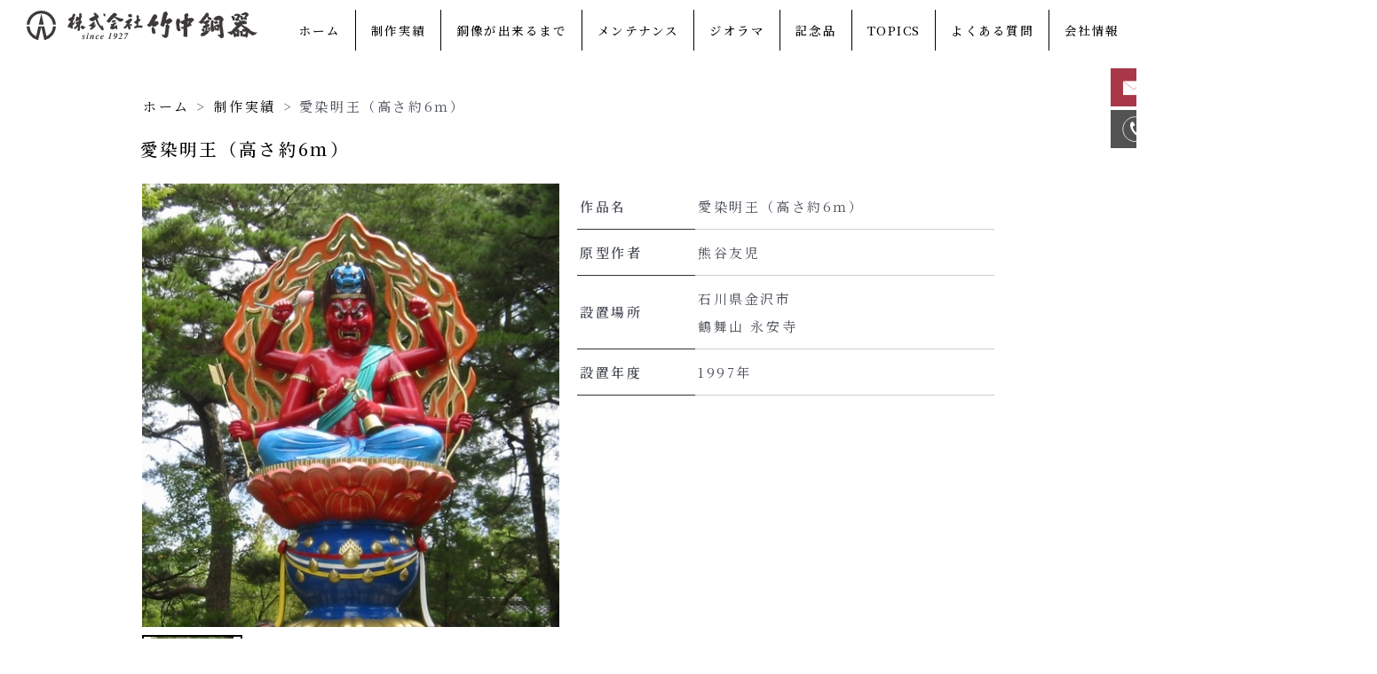

--- FILE ---
content_type: text/html; charset=utf-8
request_url: https://www.google.com/recaptcha/api2/anchor?ar=1&k=6LfuzCcpAAAAAG-B0Zeb0bAtHfwmMwkFrye_4NAr&co=aHR0cHM6Ly93d3cudGFrZW5ha2Fkb3VraS5jb206NDQz&hl=en&v=PoyoqOPhxBO7pBk68S4YbpHZ&size=invisible&anchor-ms=20000&execute-ms=30000&cb=wac9qbr6s2s4
body_size: 48593
content:
<!DOCTYPE HTML><html dir="ltr" lang="en"><head><meta http-equiv="Content-Type" content="text/html; charset=UTF-8">
<meta http-equiv="X-UA-Compatible" content="IE=edge">
<title>reCAPTCHA</title>
<style type="text/css">
/* cyrillic-ext */
@font-face {
  font-family: 'Roboto';
  font-style: normal;
  font-weight: 400;
  font-stretch: 100%;
  src: url(//fonts.gstatic.com/s/roboto/v48/KFO7CnqEu92Fr1ME7kSn66aGLdTylUAMa3GUBHMdazTgWw.woff2) format('woff2');
  unicode-range: U+0460-052F, U+1C80-1C8A, U+20B4, U+2DE0-2DFF, U+A640-A69F, U+FE2E-FE2F;
}
/* cyrillic */
@font-face {
  font-family: 'Roboto';
  font-style: normal;
  font-weight: 400;
  font-stretch: 100%;
  src: url(//fonts.gstatic.com/s/roboto/v48/KFO7CnqEu92Fr1ME7kSn66aGLdTylUAMa3iUBHMdazTgWw.woff2) format('woff2');
  unicode-range: U+0301, U+0400-045F, U+0490-0491, U+04B0-04B1, U+2116;
}
/* greek-ext */
@font-face {
  font-family: 'Roboto';
  font-style: normal;
  font-weight: 400;
  font-stretch: 100%;
  src: url(//fonts.gstatic.com/s/roboto/v48/KFO7CnqEu92Fr1ME7kSn66aGLdTylUAMa3CUBHMdazTgWw.woff2) format('woff2');
  unicode-range: U+1F00-1FFF;
}
/* greek */
@font-face {
  font-family: 'Roboto';
  font-style: normal;
  font-weight: 400;
  font-stretch: 100%;
  src: url(//fonts.gstatic.com/s/roboto/v48/KFO7CnqEu92Fr1ME7kSn66aGLdTylUAMa3-UBHMdazTgWw.woff2) format('woff2');
  unicode-range: U+0370-0377, U+037A-037F, U+0384-038A, U+038C, U+038E-03A1, U+03A3-03FF;
}
/* math */
@font-face {
  font-family: 'Roboto';
  font-style: normal;
  font-weight: 400;
  font-stretch: 100%;
  src: url(//fonts.gstatic.com/s/roboto/v48/KFO7CnqEu92Fr1ME7kSn66aGLdTylUAMawCUBHMdazTgWw.woff2) format('woff2');
  unicode-range: U+0302-0303, U+0305, U+0307-0308, U+0310, U+0312, U+0315, U+031A, U+0326-0327, U+032C, U+032F-0330, U+0332-0333, U+0338, U+033A, U+0346, U+034D, U+0391-03A1, U+03A3-03A9, U+03B1-03C9, U+03D1, U+03D5-03D6, U+03F0-03F1, U+03F4-03F5, U+2016-2017, U+2034-2038, U+203C, U+2040, U+2043, U+2047, U+2050, U+2057, U+205F, U+2070-2071, U+2074-208E, U+2090-209C, U+20D0-20DC, U+20E1, U+20E5-20EF, U+2100-2112, U+2114-2115, U+2117-2121, U+2123-214F, U+2190, U+2192, U+2194-21AE, U+21B0-21E5, U+21F1-21F2, U+21F4-2211, U+2213-2214, U+2216-22FF, U+2308-230B, U+2310, U+2319, U+231C-2321, U+2336-237A, U+237C, U+2395, U+239B-23B7, U+23D0, U+23DC-23E1, U+2474-2475, U+25AF, U+25B3, U+25B7, U+25BD, U+25C1, U+25CA, U+25CC, U+25FB, U+266D-266F, U+27C0-27FF, U+2900-2AFF, U+2B0E-2B11, U+2B30-2B4C, U+2BFE, U+3030, U+FF5B, U+FF5D, U+1D400-1D7FF, U+1EE00-1EEFF;
}
/* symbols */
@font-face {
  font-family: 'Roboto';
  font-style: normal;
  font-weight: 400;
  font-stretch: 100%;
  src: url(//fonts.gstatic.com/s/roboto/v48/KFO7CnqEu92Fr1ME7kSn66aGLdTylUAMaxKUBHMdazTgWw.woff2) format('woff2');
  unicode-range: U+0001-000C, U+000E-001F, U+007F-009F, U+20DD-20E0, U+20E2-20E4, U+2150-218F, U+2190, U+2192, U+2194-2199, U+21AF, U+21E6-21F0, U+21F3, U+2218-2219, U+2299, U+22C4-22C6, U+2300-243F, U+2440-244A, U+2460-24FF, U+25A0-27BF, U+2800-28FF, U+2921-2922, U+2981, U+29BF, U+29EB, U+2B00-2BFF, U+4DC0-4DFF, U+FFF9-FFFB, U+10140-1018E, U+10190-1019C, U+101A0, U+101D0-101FD, U+102E0-102FB, U+10E60-10E7E, U+1D2C0-1D2D3, U+1D2E0-1D37F, U+1F000-1F0FF, U+1F100-1F1AD, U+1F1E6-1F1FF, U+1F30D-1F30F, U+1F315, U+1F31C, U+1F31E, U+1F320-1F32C, U+1F336, U+1F378, U+1F37D, U+1F382, U+1F393-1F39F, U+1F3A7-1F3A8, U+1F3AC-1F3AF, U+1F3C2, U+1F3C4-1F3C6, U+1F3CA-1F3CE, U+1F3D4-1F3E0, U+1F3ED, U+1F3F1-1F3F3, U+1F3F5-1F3F7, U+1F408, U+1F415, U+1F41F, U+1F426, U+1F43F, U+1F441-1F442, U+1F444, U+1F446-1F449, U+1F44C-1F44E, U+1F453, U+1F46A, U+1F47D, U+1F4A3, U+1F4B0, U+1F4B3, U+1F4B9, U+1F4BB, U+1F4BF, U+1F4C8-1F4CB, U+1F4D6, U+1F4DA, U+1F4DF, U+1F4E3-1F4E6, U+1F4EA-1F4ED, U+1F4F7, U+1F4F9-1F4FB, U+1F4FD-1F4FE, U+1F503, U+1F507-1F50B, U+1F50D, U+1F512-1F513, U+1F53E-1F54A, U+1F54F-1F5FA, U+1F610, U+1F650-1F67F, U+1F687, U+1F68D, U+1F691, U+1F694, U+1F698, U+1F6AD, U+1F6B2, U+1F6B9-1F6BA, U+1F6BC, U+1F6C6-1F6CF, U+1F6D3-1F6D7, U+1F6E0-1F6EA, U+1F6F0-1F6F3, U+1F6F7-1F6FC, U+1F700-1F7FF, U+1F800-1F80B, U+1F810-1F847, U+1F850-1F859, U+1F860-1F887, U+1F890-1F8AD, U+1F8B0-1F8BB, U+1F8C0-1F8C1, U+1F900-1F90B, U+1F93B, U+1F946, U+1F984, U+1F996, U+1F9E9, U+1FA00-1FA6F, U+1FA70-1FA7C, U+1FA80-1FA89, U+1FA8F-1FAC6, U+1FACE-1FADC, U+1FADF-1FAE9, U+1FAF0-1FAF8, U+1FB00-1FBFF;
}
/* vietnamese */
@font-face {
  font-family: 'Roboto';
  font-style: normal;
  font-weight: 400;
  font-stretch: 100%;
  src: url(//fonts.gstatic.com/s/roboto/v48/KFO7CnqEu92Fr1ME7kSn66aGLdTylUAMa3OUBHMdazTgWw.woff2) format('woff2');
  unicode-range: U+0102-0103, U+0110-0111, U+0128-0129, U+0168-0169, U+01A0-01A1, U+01AF-01B0, U+0300-0301, U+0303-0304, U+0308-0309, U+0323, U+0329, U+1EA0-1EF9, U+20AB;
}
/* latin-ext */
@font-face {
  font-family: 'Roboto';
  font-style: normal;
  font-weight: 400;
  font-stretch: 100%;
  src: url(//fonts.gstatic.com/s/roboto/v48/KFO7CnqEu92Fr1ME7kSn66aGLdTylUAMa3KUBHMdazTgWw.woff2) format('woff2');
  unicode-range: U+0100-02BA, U+02BD-02C5, U+02C7-02CC, U+02CE-02D7, U+02DD-02FF, U+0304, U+0308, U+0329, U+1D00-1DBF, U+1E00-1E9F, U+1EF2-1EFF, U+2020, U+20A0-20AB, U+20AD-20C0, U+2113, U+2C60-2C7F, U+A720-A7FF;
}
/* latin */
@font-face {
  font-family: 'Roboto';
  font-style: normal;
  font-weight: 400;
  font-stretch: 100%;
  src: url(//fonts.gstatic.com/s/roboto/v48/KFO7CnqEu92Fr1ME7kSn66aGLdTylUAMa3yUBHMdazQ.woff2) format('woff2');
  unicode-range: U+0000-00FF, U+0131, U+0152-0153, U+02BB-02BC, U+02C6, U+02DA, U+02DC, U+0304, U+0308, U+0329, U+2000-206F, U+20AC, U+2122, U+2191, U+2193, U+2212, U+2215, U+FEFF, U+FFFD;
}
/* cyrillic-ext */
@font-face {
  font-family: 'Roboto';
  font-style: normal;
  font-weight: 500;
  font-stretch: 100%;
  src: url(//fonts.gstatic.com/s/roboto/v48/KFO7CnqEu92Fr1ME7kSn66aGLdTylUAMa3GUBHMdazTgWw.woff2) format('woff2');
  unicode-range: U+0460-052F, U+1C80-1C8A, U+20B4, U+2DE0-2DFF, U+A640-A69F, U+FE2E-FE2F;
}
/* cyrillic */
@font-face {
  font-family: 'Roboto';
  font-style: normal;
  font-weight: 500;
  font-stretch: 100%;
  src: url(//fonts.gstatic.com/s/roboto/v48/KFO7CnqEu92Fr1ME7kSn66aGLdTylUAMa3iUBHMdazTgWw.woff2) format('woff2');
  unicode-range: U+0301, U+0400-045F, U+0490-0491, U+04B0-04B1, U+2116;
}
/* greek-ext */
@font-face {
  font-family: 'Roboto';
  font-style: normal;
  font-weight: 500;
  font-stretch: 100%;
  src: url(//fonts.gstatic.com/s/roboto/v48/KFO7CnqEu92Fr1ME7kSn66aGLdTylUAMa3CUBHMdazTgWw.woff2) format('woff2');
  unicode-range: U+1F00-1FFF;
}
/* greek */
@font-face {
  font-family: 'Roboto';
  font-style: normal;
  font-weight: 500;
  font-stretch: 100%;
  src: url(//fonts.gstatic.com/s/roboto/v48/KFO7CnqEu92Fr1ME7kSn66aGLdTylUAMa3-UBHMdazTgWw.woff2) format('woff2');
  unicode-range: U+0370-0377, U+037A-037F, U+0384-038A, U+038C, U+038E-03A1, U+03A3-03FF;
}
/* math */
@font-face {
  font-family: 'Roboto';
  font-style: normal;
  font-weight: 500;
  font-stretch: 100%;
  src: url(//fonts.gstatic.com/s/roboto/v48/KFO7CnqEu92Fr1ME7kSn66aGLdTylUAMawCUBHMdazTgWw.woff2) format('woff2');
  unicode-range: U+0302-0303, U+0305, U+0307-0308, U+0310, U+0312, U+0315, U+031A, U+0326-0327, U+032C, U+032F-0330, U+0332-0333, U+0338, U+033A, U+0346, U+034D, U+0391-03A1, U+03A3-03A9, U+03B1-03C9, U+03D1, U+03D5-03D6, U+03F0-03F1, U+03F4-03F5, U+2016-2017, U+2034-2038, U+203C, U+2040, U+2043, U+2047, U+2050, U+2057, U+205F, U+2070-2071, U+2074-208E, U+2090-209C, U+20D0-20DC, U+20E1, U+20E5-20EF, U+2100-2112, U+2114-2115, U+2117-2121, U+2123-214F, U+2190, U+2192, U+2194-21AE, U+21B0-21E5, U+21F1-21F2, U+21F4-2211, U+2213-2214, U+2216-22FF, U+2308-230B, U+2310, U+2319, U+231C-2321, U+2336-237A, U+237C, U+2395, U+239B-23B7, U+23D0, U+23DC-23E1, U+2474-2475, U+25AF, U+25B3, U+25B7, U+25BD, U+25C1, U+25CA, U+25CC, U+25FB, U+266D-266F, U+27C0-27FF, U+2900-2AFF, U+2B0E-2B11, U+2B30-2B4C, U+2BFE, U+3030, U+FF5B, U+FF5D, U+1D400-1D7FF, U+1EE00-1EEFF;
}
/* symbols */
@font-face {
  font-family: 'Roboto';
  font-style: normal;
  font-weight: 500;
  font-stretch: 100%;
  src: url(//fonts.gstatic.com/s/roboto/v48/KFO7CnqEu92Fr1ME7kSn66aGLdTylUAMaxKUBHMdazTgWw.woff2) format('woff2');
  unicode-range: U+0001-000C, U+000E-001F, U+007F-009F, U+20DD-20E0, U+20E2-20E4, U+2150-218F, U+2190, U+2192, U+2194-2199, U+21AF, U+21E6-21F0, U+21F3, U+2218-2219, U+2299, U+22C4-22C6, U+2300-243F, U+2440-244A, U+2460-24FF, U+25A0-27BF, U+2800-28FF, U+2921-2922, U+2981, U+29BF, U+29EB, U+2B00-2BFF, U+4DC0-4DFF, U+FFF9-FFFB, U+10140-1018E, U+10190-1019C, U+101A0, U+101D0-101FD, U+102E0-102FB, U+10E60-10E7E, U+1D2C0-1D2D3, U+1D2E0-1D37F, U+1F000-1F0FF, U+1F100-1F1AD, U+1F1E6-1F1FF, U+1F30D-1F30F, U+1F315, U+1F31C, U+1F31E, U+1F320-1F32C, U+1F336, U+1F378, U+1F37D, U+1F382, U+1F393-1F39F, U+1F3A7-1F3A8, U+1F3AC-1F3AF, U+1F3C2, U+1F3C4-1F3C6, U+1F3CA-1F3CE, U+1F3D4-1F3E0, U+1F3ED, U+1F3F1-1F3F3, U+1F3F5-1F3F7, U+1F408, U+1F415, U+1F41F, U+1F426, U+1F43F, U+1F441-1F442, U+1F444, U+1F446-1F449, U+1F44C-1F44E, U+1F453, U+1F46A, U+1F47D, U+1F4A3, U+1F4B0, U+1F4B3, U+1F4B9, U+1F4BB, U+1F4BF, U+1F4C8-1F4CB, U+1F4D6, U+1F4DA, U+1F4DF, U+1F4E3-1F4E6, U+1F4EA-1F4ED, U+1F4F7, U+1F4F9-1F4FB, U+1F4FD-1F4FE, U+1F503, U+1F507-1F50B, U+1F50D, U+1F512-1F513, U+1F53E-1F54A, U+1F54F-1F5FA, U+1F610, U+1F650-1F67F, U+1F687, U+1F68D, U+1F691, U+1F694, U+1F698, U+1F6AD, U+1F6B2, U+1F6B9-1F6BA, U+1F6BC, U+1F6C6-1F6CF, U+1F6D3-1F6D7, U+1F6E0-1F6EA, U+1F6F0-1F6F3, U+1F6F7-1F6FC, U+1F700-1F7FF, U+1F800-1F80B, U+1F810-1F847, U+1F850-1F859, U+1F860-1F887, U+1F890-1F8AD, U+1F8B0-1F8BB, U+1F8C0-1F8C1, U+1F900-1F90B, U+1F93B, U+1F946, U+1F984, U+1F996, U+1F9E9, U+1FA00-1FA6F, U+1FA70-1FA7C, U+1FA80-1FA89, U+1FA8F-1FAC6, U+1FACE-1FADC, U+1FADF-1FAE9, U+1FAF0-1FAF8, U+1FB00-1FBFF;
}
/* vietnamese */
@font-face {
  font-family: 'Roboto';
  font-style: normal;
  font-weight: 500;
  font-stretch: 100%;
  src: url(//fonts.gstatic.com/s/roboto/v48/KFO7CnqEu92Fr1ME7kSn66aGLdTylUAMa3OUBHMdazTgWw.woff2) format('woff2');
  unicode-range: U+0102-0103, U+0110-0111, U+0128-0129, U+0168-0169, U+01A0-01A1, U+01AF-01B0, U+0300-0301, U+0303-0304, U+0308-0309, U+0323, U+0329, U+1EA0-1EF9, U+20AB;
}
/* latin-ext */
@font-face {
  font-family: 'Roboto';
  font-style: normal;
  font-weight: 500;
  font-stretch: 100%;
  src: url(//fonts.gstatic.com/s/roboto/v48/KFO7CnqEu92Fr1ME7kSn66aGLdTylUAMa3KUBHMdazTgWw.woff2) format('woff2');
  unicode-range: U+0100-02BA, U+02BD-02C5, U+02C7-02CC, U+02CE-02D7, U+02DD-02FF, U+0304, U+0308, U+0329, U+1D00-1DBF, U+1E00-1E9F, U+1EF2-1EFF, U+2020, U+20A0-20AB, U+20AD-20C0, U+2113, U+2C60-2C7F, U+A720-A7FF;
}
/* latin */
@font-face {
  font-family: 'Roboto';
  font-style: normal;
  font-weight: 500;
  font-stretch: 100%;
  src: url(//fonts.gstatic.com/s/roboto/v48/KFO7CnqEu92Fr1ME7kSn66aGLdTylUAMa3yUBHMdazQ.woff2) format('woff2');
  unicode-range: U+0000-00FF, U+0131, U+0152-0153, U+02BB-02BC, U+02C6, U+02DA, U+02DC, U+0304, U+0308, U+0329, U+2000-206F, U+20AC, U+2122, U+2191, U+2193, U+2212, U+2215, U+FEFF, U+FFFD;
}
/* cyrillic-ext */
@font-face {
  font-family: 'Roboto';
  font-style: normal;
  font-weight: 900;
  font-stretch: 100%;
  src: url(//fonts.gstatic.com/s/roboto/v48/KFO7CnqEu92Fr1ME7kSn66aGLdTylUAMa3GUBHMdazTgWw.woff2) format('woff2');
  unicode-range: U+0460-052F, U+1C80-1C8A, U+20B4, U+2DE0-2DFF, U+A640-A69F, U+FE2E-FE2F;
}
/* cyrillic */
@font-face {
  font-family: 'Roboto';
  font-style: normal;
  font-weight: 900;
  font-stretch: 100%;
  src: url(//fonts.gstatic.com/s/roboto/v48/KFO7CnqEu92Fr1ME7kSn66aGLdTylUAMa3iUBHMdazTgWw.woff2) format('woff2');
  unicode-range: U+0301, U+0400-045F, U+0490-0491, U+04B0-04B1, U+2116;
}
/* greek-ext */
@font-face {
  font-family: 'Roboto';
  font-style: normal;
  font-weight: 900;
  font-stretch: 100%;
  src: url(//fonts.gstatic.com/s/roboto/v48/KFO7CnqEu92Fr1ME7kSn66aGLdTylUAMa3CUBHMdazTgWw.woff2) format('woff2');
  unicode-range: U+1F00-1FFF;
}
/* greek */
@font-face {
  font-family: 'Roboto';
  font-style: normal;
  font-weight: 900;
  font-stretch: 100%;
  src: url(//fonts.gstatic.com/s/roboto/v48/KFO7CnqEu92Fr1ME7kSn66aGLdTylUAMa3-UBHMdazTgWw.woff2) format('woff2');
  unicode-range: U+0370-0377, U+037A-037F, U+0384-038A, U+038C, U+038E-03A1, U+03A3-03FF;
}
/* math */
@font-face {
  font-family: 'Roboto';
  font-style: normal;
  font-weight: 900;
  font-stretch: 100%;
  src: url(//fonts.gstatic.com/s/roboto/v48/KFO7CnqEu92Fr1ME7kSn66aGLdTylUAMawCUBHMdazTgWw.woff2) format('woff2');
  unicode-range: U+0302-0303, U+0305, U+0307-0308, U+0310, U+0312, U+0315, U+031A, U+0326-0327, U+032C, U+032F-0330, U+0332-0333, U+0338, U+033A, U+0346, U+034D, U+0391-03A1, U+03A3-03A9, U+03B1-03C9, U+03D1, U+03D5-03D6, U+03F0-03F1, U+03F4-03F5, U+2016-2017, U+2034-2038, U+203C, U+2040, U+2043, U+2047, U+2050, U+2057, U+205F, U+2070-2071, U+2074-208E, U+2090-209C, U+20D0-20DC, U+20E1, U+20E5-20EF, U+2100-2112, U+2114-2115, U+2117-2121, U+2123-214F, U+2190, U+2192, U+2194-21AE, U+21B0-21E5, U+21F1-21F2, U+21F4-2211, U+2213-2214, U+2216-22FF, U+2308-230B, U+2310, U+2319, U+231C-2321, U+2336-237A, U+237C, U+2395, U+239B-23B7, U+23D0, U+23DC-23E1, U+2474-2475, U+25AF, U+25B3, U+25B7, U+25BD, U+25C1, U+25CA, U+25CC, U+25FB, U+266D-266F, U+27C0-27FF, U+2900-2AFF, U+2B0E-2B11, U+2B30-2B4C, U+2BFE, U+3030, U+FF5B, U+FF5D, U+1D400-1D7FF, U+1EE00-1EEFF;
}
/* symbols */
@font-face {
  font-family: 'Roboto';
  font-style: normal;
  font-weight: 900;
  font-stretch: 100%;
  src: url(//fonts.gstatic.com/s/roboto/v48/KFO7CnqEu92Fr1ME7kSn66aGLdTylUAMaxKUBHMdazTgWw.woff2) format('woff2');
  unicode-range: U+0001-000C, U+000E-001F, U+007F-009F, U+20DD-20E0, U+20E2-20E4, U+2150-218F, U+2190, U+2192, U+2194-2199, U+21AF, U+21E6-21F0, U+21F3, U+2218-2219, U+2299, U+22C4-22C6, U+2300-243F, U+2440-244A, U+2460-24FF, U+25A0-27BF, U+2800-28FF, U+2921-2922, U+2981, U+29BF, U+29EB, U+2B00-2BFF, U+4DC0-4DFF, U+FFF9-FFFB, U+10140-1018E, U+10190-1019C, U+101A0, U+101D0-101FD, U+102E0-102FB, U+10E60-10E7E, U+1D2C0-1D2D3, U+1D2E0-1D37F, U+1F000-1F0FF, U+1F100-1F1AD, U+1F1E6-1F1FF, U+1F30D-1F30F, U+1F315, U+1F31C, U+1F31E, U+1F320-1F32C, U+1F336, U+1F378, U+1F37D, U+1F382, U+1F393-1F39F, U+1F3A7-1F3A8, U+1F3AC-1F3AF, U+1F3C2, U+1F3C4-1F3C6, U+1F3CA-1F3CE, U+1F3D4-1F3E0, U+1F3ED, U+1F3F1-1F3F3, U+1F3F5-1F3F7, U+1F408, U+1F415, U+1F41F, U+1F426, U+1F43F, U+1F441-1F442, U+1F444, U+1F446-1F449, U+1F44C-1F44E, U+1F453, U+1F46A, U+1F47D, U+1F4A3, U+1F4B0, U+1F4B3, U+1F4B9, U+1F4BB, U+1F4BF, U+1F4C8-1F4CB, U+1F4D6, U+1F4DA, U+1F4DF, U+1F4E3-1F4E6, U+1F4EA-1F4ED, U+1F4F7, U+1F4F9-1F4FB, U+1F4FD-1F4FE, U+1F503, U+1F507-1F50B, U+1F50D, U+1F512-1F513, U+1F53E-1F54A, U+1F54F-1F5FA, U+1F610, U+1F650-1F67F, U+1F687, U+1F68D, U+1F691, U+1F694, U+1F698, U+1F6AD, U+1F6B2, U+1F6B9-1F6BA, U+1F6BC, U+1F6C6-1F6CF, U+1F6D3-1F6D7, U+1F6E0-1F6EA, U+1F6F0-1F6F3, U+1F6F7-1F6FC, U+1F700-1F7FF, U+1F800-1F80B, U+1F810-1F847, U+1F850-1F859, U+1F860-1F887, U+1F890-1F8AD, U+1F8B0-1F8BB, U+1F8C0-1F8C1, U+1F900-1F90B, U+1F93B, U+1F946, U+1F984, U+1F996, U+1F9E9, U+1FA00-1FA6F, U+1FA70-1FA7C, U+1FA80-1FA89, U+1FA8F-1FAC6, U+1FACE-1FADC, U+1FADF-1FAE9, U+1FAF0-1FAF8, U+1FB00-1FBFF;
}
/* vietnamese */
@font-face {
  font-family: 'Roboto';
  font-style: normal;
  font-weight: 900;
  font-stretch: 100%;
  src: url(//fonts.gstatic.com/s/roboto/v48/KFO7CnqEu92Fr1ME7kSn66aGLdTylUAMa3OUBHMdazTgWw.woff2) format('woff2');
  unicode-range: U+0102-0103, U+0110-0111, U+0128-0129, U+0168-0169, U+01A0-01A1, U+01AF-01B0, U+0300-0301, U+0303-0304, U+0308-0309, U+0323, U+0329, U+1EA0-1EF9, U+20AB;
}
/* latin-ext */
@font-face {
  font-family: 'Roboto';
  font-style: normal;
  font-weight: 900;
  font-stretch: 100%;
  src: url(//fonts.gstatic.com/s/roboto/v48/KFO7CnqEu92Fr1ME7kSn66aGLdTylUAMa3KUBHMdazTgWw.woff2) format('woff2');
  unicode-range: U+0100-02BA, U+02BD-02C5, U+02C7-02CC, U+02CE-02D7, U+02DD-02FF, U+0304, U+0308, U+0329, U+1D00-1DBF, U+1E00-1E9F, U+1EF2-1EFF, U+2020, U+20A0-20AB, U+20AD-20C0, U+2113, U+2C60-2C7F, U+A720-A7FF;
}
/* latin */
@font-face {
  font-family: 'Roboto';
  font-style: normal;
  font-weight: 900;
  font-stretch: 100%;
  src: url(//fonts.gstatic.com/s/roboto/v48/KFO7CnqEu92Fr1ME7kSn66aGLdTylUAMa3yUBHMdazQ.woff2) format('woff2');
  unicode-range: U+0000-00FF, U+0131, U+0152-0153, U+02BB-02BC, U+02C6, U+02DA, U+02DC, U+0304, U+0308, U+0329, U+2000-206F, U+20AC, U+2122, U+2191, U+2193, U+2212, U+2215, U+FEFF, U+FFFD;
}

</style>
<link rel="stylesheet" type="text/css" href="https://www.gstatic.com/recaptcha/releases/PoyoqOPhxBO7pBk68S4YbpHZ/styles__ltr.css">
<script nonce="vtCAiCel3TYDOEgcHAogQA" type="text/javascript">window['__recaptcha_api'] = 'https://www.google.com/recaptcha/api2/';</script>
<script type="text/javascript" src="https://www.gstatic.com/recaptcha/releases/PoyoqOPhxBO7pBk68S4YbpHZ/recaptcha__en.js" nonce="vtCAiCel3TYDOEgcHAogQA">
      
    </script></head>
<body><div id="rc-anchor-alert" class="rc-anchor-alert"></div>
<input type="hidden" id="recaptcha-token" value="[base64]">
<script type="text/javascript" nonce="vtCAiCel3TYDOEgcHAogQA">
      recaptcha.anchor.Main.init("[\x22ainput\x22,[\x22bgdata\x22,\x22\x22,\[base64]/[base64]/UltIKytdPWE6KGE8MjA0OD9SW0grK109YT4+NnwxOTI6KChhJjY0NTEyKT09NTUyOTYmJnErMTxoLmxlbmd0aCYmKGguY2hhckNvZGVBdChxKzEpJjY0NTEyKT09NTYzMjA/[base64]/MjU1OlI/[base64]/[base64]/[base64]/[base64]/[base64]/[base64]/[base64]/[base64]/[base64]/[base64]\x22,\[base64]\\u003d\x22,\[base64]/wo3CniLDnSnCssK+wq3CiMOjR8OUwq3CvcOPfF3CnHnDsRLDl8Oqwo99wo/[base64]/w5N6wq3ClTbDrQkRw5vDvwXCn8O+djg+w41Rw7YHwqUwHcKwwrw4H8KrwqfCj8KFRMKqST5Dw6DCp8KhPBJ+Am/CqMKXw4LCnijDrSbCrcKQNSbDj8ODw5TCkhIUesOywrAtbWMNcMOGwo/[base64]/ZnfDsn8bVCYQNMO4w4wRw5zDrjg/B1k8NcOCwr5vak97ZTJJw4ZQwqcDCyVbFsKXwpx4wosJbHhPIVB7AjrCisOKIFwGw7XCmMKZH8K2PkTDrSzChS8xWinDt8KEecK9d8O8wrzCghzDt0lKw6/DgR3CicKhwoERf8Ojw5sTwoo2wrnDi8OLw4/DoMOYZMKzElY5L8K5F0wbS8KSw5bDrxnCiMO7wrHCoMOxUmbCsUgnQMOdGgvCosOIE8Ohe3vClMOGe8KDN8Obwp/Dni8rw6QZwqPDjMO2wr57TQXDn8Oow7AOBjtdw4dHOMOCGwjDkcOJQkZRwpnDsUI+LcOcZV/[base64]/CoV7DpsOrVMKMIcKuwrd9w51yM8OHw6Uiw5B8w5g0RsK8w7PCtsOgd20Aw7MywoPDm8OCE8Okw7jCjsKSwrsbwqnDjsKawrHDt8OiPVUtwolhwrswWTMfw5JOFMKODMOHwoIhw4pMw6zCocKWwr4sMcK2wrTCicKJe2rCrsKqaBNDw4VnBmfCl8OsIcOvwrTDtcKIw4/DhAAAw6/Ck8KtwowVw47CnBTCrsOuwq/CqsKcwoEBHRbCnmBeZcOIZsKcTsKKBsOMSMOdw45gJS/DgMKAWcO0fgdLI8Kfw4IVw4vCnMKcwpIWw6zDnsOJw5vDvUtfbTZmWxpzLQjDgMOrw6LCu8OaegxxKiHCosKzCExjw4x5SkZGw5Iafxp+FcKvw7jCggEXdsOAVcO3VsKQw6t2w4/[base64]/DkcKAH1TCmkHDtcKKw7zDmsObw6M5cBTCt2zChmYRwopcb8KqVMKQI0/DmcKEwq48wqtsakPCjWHCg8KuBkkyHx48IVLCn8OfwqsWw5PCosK9woYxQQ13P1s0JsOiEcOswp9wM8Kkw4gWwrVhw4PCmgzDpjzCpMKYa1sOw5bCqSZ2w5/ChMKcw5Ybw7xeE8Oyw7wpCsKew70Rw5LDrsOibcKIwo/DsMKMRcKRLMKhTsO1FTrCuizDth5Bw7PCmgBCAFPCiMOkD8OVw6tLwrE2dsOMwr3DmcKVfx/[base64]/CtE5ew6U7c2zCjsOPe8OewonCpMK2wobChUcXAsKQawfDjsKQw7PCqA/CilrCiMOlY8OoT8Oewqd5wrnDqyNGFytJw69LwrpWDFF5RWBxw6sEw4EKwo7DkEgUWEDCn8KzwrhZwokAwr/DjcOrwqXDlMKZRsOQa11Rw4tDwr0cw48Vw5UpwrrDmyTClkjCiMOAw4A3MEBQwoTDjsKYXsO0XlsDwohBJyErEMOJcUgOTsKKIcOnw73DjMKKUj7DlsKOazZqXFZUw5rCghfDk3jCu0ZhS8KqW23CtX1mZcKETcOXA8OEw6/[base64]/CnMKtYCXDqjdPw6jCk8K2wo7ClcKXbcKdeFlXQA1FwrQ6wqRsw6RnwpPDq0DDgFTDniZrw4/DgXM1w556R1BZw5nCtinDrMK/DSpCOlvDhXfCq8KEaE7Dm8ORw5hIMTJfwqgDd8K1CcKjwqNnw7QzZsOBQ8Kmwrdywp3CoE/ChMKOwq8mY8Oswq1cQXzCgyxOPsOTc8O6CcO4ccKscHfDjXjDn0jDqj/DqXTDsMKww7J1wpJ9wqTCpcK/w4vCpHFIw4oxUsKfwr/CicKvwo3Cm09mVsKCBcKHw6k+flzDp8OIw5UhBcOCD8OxEkHCl8Ktw6xsS0ZDSm7CnyfDtsOyPizDkXBNw6TCjxbDkjnDicKSEGrDmXjCocOma1YAwoULw5EQWMKSP3sLwrvDpH/CnsOeamLCtBDDpS9EwrfClEHCpMO8woHDvQFPUcK9TMKnw6xad8Kyw6YECcKRwo/DpgB8bHwLBlbDlRxOwqIlT1o+dTE6w743wpfDnxFIO8OkNxDDoSfDj1TDtcKcMsK3w5p3cwYowoINVU0zZMOGdVR2worCtBg+wqtpWcOUKgM+UsKQw7/[base64]/Dhnp5w7gvHsO/dmJNwr3DuTNhKGzCtEUQwoPDkkzDosOkw7PCgHANw5HDvT0bwoXDvsO0wqnDgMKTHnbCtcKDMBolwok5wq9fw7jDukHCtyrDhH9TBcKAw5YIQMK1woMGaHLDl8OhGQJeCsKIw4HDpBnDq3MQCFN+w4vCs8OQYsOAw4xNwrFzwrA+w5FxXsKiw4LDtcOWaA/DqMOjwpvCuMOoNVzCv8K4wrrCnGDDqXrDnMOmRBkAZ8KWw4Vkw5PDrV/[base64]/CnXDCg1oGI8OOw7PCpm7DukthH0PDjDbDnsKqwoYRMmYIVMOPfsKVwq3CpcOHASbDmh3DlMOGK8KDwrLDlsOGI0/DsWLCnBluwprDtsKuNMO2IBZ+TD3Ct8KKC8OMCcKKA3HCtsKQKMKyXAHDnAnDksOMNMKVwoNzwqvCtcOdw7nDrQocEnnDqTcKwrPCr8K7TsK4wpfDtBTCkMKowo/DoMKGDG/CicOtAkk6w5Q5W2fCvsOMw6jDqMOUMlUuw4kNw6zDqHx+w4MIdGTClwxsw5vCgWfDnB3CqMK7QT/DqMKBwqbDicKGw4EpQg4ow6wHD8ONY8OGJVvCu8KhwqHCs8OnPcOCwponH8KbwpjCpMK6w79oIMKiZMKycTXCpMOxwr8MwpV3wpnDmkPCtsOGw7DChybDj8KwwqfDlMKCOMOjYXpOw5fCoTolbsKiwrrDpcKjwrPCiMKpWcK1w5/DssKwL8OBwqrDs8KTw6fDrVYxJVUTw6nClzHCvicmw4UFFRIEwq87U8OOwpJxwo7DiMK/JsKtGF9gb1XCncO8FxJVbMKiw7suCcOQwp7Dv1U6a8O7BMOSw6XDnRfDo8Orw7FyBsOZw77Dvg1wwq/[base64]/DgTzDiHF+c37ClF8BCsKUA8OBw7BLDsKgQMKwLWp7wq7Ci8OcWUzClsK8wqZ8DVvDtcKzw4giwoRwN8OVOcOPCzbCs0JRBcKmw7DDrD1NUsONOsOUw6kTbMOuwroEOnQUwqkSD2bCq8O8w7VeeSrDqWxCAj/DvGArCsKBwr7DuwhjwpnDpcKOw5gWD8KNw6DDpcOjFMOqw4rDpDvDiQkkccKQwpYqw7pdcMKBwqkffsK6w5PCnFF2HyrDpAo+ZVhew6zCgm/[base64]/w68MwrEYwpsPw7TDqWV2w4EHw7TDhsKrwr7CpRjCp2fCsA/DhwfDvsKXw5rDuMKnw4lLfB5nM1w0EX/CiV3CvsORw4/DksKVWMKQw7JxPAbCqlQKbw/DgExmYMOkFcKBHynCtFDDpgrChV7DnhnDpMO/A3Zww7zDr8OxfT/[base64]/Dh3gobMOkwovDnR3DtAc6wrLCpsOBw5HCqcKmBmTCgsKywoYAw5vCkcO/[base64]/DncKgPy19dsK7OjEgccK2w67DmzhWwqENfzLCkmV0alHDgcOaw6HDjMK9AhbCpE1AGiLCniXDh8KOeA3Cnm8gw77Ci8O+w6LCvT/DtxMGw73ChMOBw70Tw7HCiMOcb8OkA8Ocw7TCicKDShApJh/CscO2L8KywoIvGsOzIEXDhsKiDcKuHk/ClkzCn8ODw6bCpWDClMKoIsO8w6PCu208IQrCmiwFwrrDtMKNRcOBUMKZA8K2w5nDuX7Cj8OzwrjCscKQPGx/wpDCrsOMwrfCiicuQcKxw4LCvw1Gwo/Dp8Kcw6XDrMOKwrfDvsOvOcOpwq3CsEvDhGDDsBogwpN9wovCv1wNwpfDi8Krw4fDpwxRPxp+HMOXG8K5VcOgYsK8ewBFwqFUw7AQw4NGIVTDvSoKBcOTNcKDw5sfwrnDlsKJdm7Cqk8hw5YawpjCgHV/[base64]/[base64]/woLDksOTUGDDoF1rwqfDuV1bwrUnI1/DjDRcw4EOLg/DhBfDhV3CvnpmH0ceOsOsw5VALMK4DAvDgcOuw47DnMOLYMOhbMK2wrrDggfDrsO/ay4sw6rDvzzDtsKzD8OMOMOTw7bDtsKpPsKMwqPCu8OPYcOFw4XCkMKTwqzCn8O7Xgp8w7bDgSLDlcOqw4FGTcKMw5RKUMKuG8OBPBHCscOgNMKiccOXwrI+QsKuwr/DsWhkwrQ4FRcdC8O2TRzCvkQGO8OEXsO6w4LDuDPCumLDnmRaw7vCiWQKwovCmwxUFDLDlMOewr4kw6cvFzLCiWBtwobCsGQRR2PDhMOKw5HDsAljX8KKw5U1w5fCuMKhwq/DucKPD8Kwwp9DL8OZbcKBcsOhZ3Q0wo3Cq8K4LMKRXQVnIsOoGBHDr8OFw51lejXDiEvCvzHCpMOtw7nDkR7Cmg7CssOSwo4pw5l3woAVwpzCksKYwq/CtBxawqpcf3vDmMKowoBzBX4HX2pkRGnDm8KKV3E7BRtFOMOeKcOyBsK7bzPCgcOYOyjDpsKLOsKDw6zDkTRXVhYywqYXR8OawpTCpjtqSMKGVi7DnsOowppdw68RNMOfElbDqkXCuBoNwr4tw77CusKMwpXCpnwGAFlzXcOpO8OhIcOgw4HDvzgKwo/CosOoTxkWV8OdeMOpwrbDvsOUMjTCu8K+w4Vjw60EZXvDs8KkZB/CuX9Pw47Dm8KlT8K8wrjCsWoyw7/Ds8KzKsOANsOGwpIlAD/Ck1cbLV9gwrzCji8RAsKmw5TCqjPDgMODw7AZEQHDqlDChcOmwqJ7DEBvwrAQU3jCjADCscOFfSMfwqzDjgUmc30sdWY0eU/DsjN5woJsw7xlcsKow5ZQL8O2esOyw5dAwpQLIAA9w7nCrUBgw7IqG8Opw4thwrTDo1rDoBEEV8Ktw6x2w7gSVcOiwo7DhRvDigvDlsK7w6rDkX9TYRlZwo/Di0Usw5PCtRXCgXPCukIiwqp8ZcKXw7gPwq5ew5oUWMK7w5HCtMK/w4hMeGbDhcOWHytfGsOeDsOzCF/DpsOgDMK1IwZKVcKjb1/[base64]/DvD5RwpA+wojDkMOew4EGw7/DucO6UXoDwph4LhhTwqjChlZKd8OgwojCg0hDQGXCt2hNwo7Cjk5Lw5nCvsOoRQo6UhTDgxXCqz4vcAkBw5ZRwqYELcKYw6vCi8OzG3cEwqpHATHClsObw68fwqxgwqLCqS/[base64]/CpsKAwqhvAMODw4DDqMKZQFbCjDrDq8OyCcK/[base64]/DscOsBDbClMODHMKnwp/Dq8O2EcO5woEGwqfDjcKmI8Oww5zCscK4YsK/[base64]/wpvCt242UcKlJsKvMMOow4bCp0wsPcKawp7CqMKtFAtSwoHDr8O6w4FuVcOnw7fCqjUmZ1fDnzbDlsKaw5svwpHCj8KUwpPDsUXDgmfDpFPDksObwrkWw4YzdMK9wpRocj4LXMK2C2lNA8O3wpRYw4/DvxTDv1XCjy7ClsKMw47CuEbDi8KOwpzDvl7DssOuwofCjQwqw68Uwr5/w40ZJX5PNMOVw6UPwoHClMOTw6rDu8OzUjDCvcOoQzMyAsKSLMOCeMKCw7ViDMKgwqkfLw/DmcKRwrzDhnBSworDnCXDhwzDvBsXPHRAwqDCr3HCqMKGXMOpwrYrDsKDL8KNw4DChW1fFXIxBMOgw5Yjw6Q+wqlzw73DsiXCl8OUw7IUw6zClmk4w7cgLcOtG0PDv8KRw6HDnVDDqMKbwofDpFxjwrk6wqMtwrIow7Y5FsO2OmvDhlnCnMKTKF/[base64]/Z2wFw5h6w4zDrkXCiV7DnMOQwrs3wrPCh18rDD0SwoDCoFhSASBMPD7CkMOJw786wp4fw507HMKLLMK7w7sfwqBrQFnDl8Oow6lZw5jCvCovwrMFd8KQw67DvMKPQcKZKFzCscONw4jCrD9bbzVvwr4lSsK3RMKbBkLCg8O7w7nDjcOABcO5C1gnGHkYwo7CuwAZw4/[base64]/CssK3wpPCnwHCpsOGJCvCpsOMwqPCk0nCjQ1SwqQRw4TCssOtG2RrFlXCqMKEwrXCtcK6f8Oqd8OCd8KvVcKWS8OkEwjDpQZcLMK7wqbDgcKEwqbCvk8RK8KIwoTDusOTfHwVwqTDuMK5Pn7CvVsGTx/CsScoN8OpXS7DuCoHSTnCqcKERy/CmGkSw7VfCcOjYcK9w7LDvMOwwqNuwqvCmRzClMKgwrPCkV4qw5rCksKtwrs8wrZQM8OewpUBLMO/ZloqwpHCv8K0w5tvwqFkwoTDlMKtfsOlGsOEMcKLJ8OEw7YcNAzDi0/Cq8OEwpYiV8OCQMKQAwzCv8Kzw4A2woPDgBHDuW7DkcK+w7hXwrMDRsKNw4fDi8OnC8O6XMONwqTCjmUuw4AWYBdQwrwpwq4vwrQ/ZnASwqjCsgE+X8OXwqxtw6fDuQXClA5LXn/ChWPCs8OVwphTwrrCnRrDn8OiwqbCksKIHXlQwpTCp8KnSsOiw4fDnU7CoHDCl8Kxw5rDssKOBW/Dr3rCk0DDh8KgQMOpckJATVsIwrnCqAlFwr/DrcOSZMOnw4LDmWFZw4tYW8KCwq44HDwQAS3CoyDCm0J2HMOgw6klVsOUwodqdjvCimMnw6XDiMKuBsKoe8KWG8OtwrfCoMKzw7wTwodGS8KsRmLCmhBaw4PDgWzDpCtWwp8cJsOow4xSwp/CucOMwphxeUQgwpPCosOnfVLDkcOUSsKpw6Nhw6wyCcKZEMOVL8K9w7oJfMOqPjbCjXNdGlo/[base64]/DjcKLLcOOAwTCmh/CgSfCh0XDqgbDnXAVwoRywqLDqsO6w7Qgwq0cMMOHEyxhw6zCrcO4wqHDvm5uw6Efw5/DtcO1w4JrWkHCmcK7bMOzwoUKw5PCjcKZNMKwDHt6w5BJIksfw5fDsVTDiiPCjMK9w6MNKGXCtsK3KcOiwo1rHGPDk8KcF8Khw6TCpsOScsKGMD0hVcKAem8KwrHCg8OQT8OXw6pDFsKSGRB5YG1+wphsW8KMw5PDiWDCqybDhnZZwr/[base64]/DpcOxTnMndsOxdsK/ZlU3DzhzwpHCpmdiw7/[base64]/[base64]/DtcO5w407w4U9w6FtwqxHPVRmbWDDosKhw4IGQkzDssO1dcKww4DDrsKrWcO6ekbDolfDqXgywpHCnMKERinCl8ONRsOGwowyw6LDliINwpF2IHsGwo7Dm2bCu8OrOsO0w6/Dn8OlwrfCqx/Dh8KxEsOawrw5wqfDrMKuw4vCvcOofsO/bm95EsKxARPCtR3Ds8KnbsKMwoHCicK/Hl4twqnDrMOnwpIAw4HClxHDtcOlw63DscOaw7nCiMO+w4YXECtfYzfDv3cww5kvwpZoPF1FHW/DpcObw4zCl2fCr8OQFynCgRTCgcKuL8KuIXLCksOdEsORwopiAGd+MsKfwrtTw6nCijYrwr3CjMKsasKkw7Y5wp4GN8OxVA/[base64]/D8Oiw4LDlsKmdcOqw7A9wp9EwoEjw5xkH35Vwq/CksKsdw/CuUsMTsOYScOTMMKCw6dRUDzDg8Otw6DCrMK5wqLCkSTCqznDqTHDo2PCjhLCnMO1wqXDqmHCvk9nasORwo7ChR3Ci2XDmV4bw64Pw6LCu8KIw4nCsCASS8Kxwq3Dh8K7JMO3wq3CuMKaw4LCgiNLwpBQwqRrw5xxwqzCswNfw7x2GXDDtcODCxnDn1/Dt8OzH8KRw4MZwopFCsOmwo3DtcKPK3jCtiUWIDnDkDJfwqZ4w6LDt3UHJkPChB8mDsK7VnFvw5tzEz5pw6PDocKtA0Bhwq1OwqRpw6QqG8OqVMOew7nCicKHwrLCqcO6w5xVwqfCghlIwoHDkgDCvcKvByvClU7DnMOmLMOKC3EDw5Ykw4hIK0/CkwUiwqwUw6BrJiUOIMOZGcKVaMKBGcKgw5Jzw7rDjsO/JzjDkDpCw5VSVMO+w73Ch3t9dzLDpRXDiR9Lw6jDlEsfb8OLZyPDmWzDtzxQP2rDgsOTw7VRbcKXD8KmwoBbwrQWwpEyJHVTwoTDjMK7w7TDi2lHw4LCrU4MaRJ8K8OdwqbCo2bCiRs8wrbDtjEHQkYKPcOnDW3ClcOFwrrDjsKFf2/DgwJ1MMK5w58/RVrCkMKzwox1PlR0QMO7w4TDuizDlsKpwooSfQvCg2FTw6oJwp9AAsOaKRHDqkXDtcOnwqIJw7FZBE/DksKufjHDmsOow6LCmsKvZCl4BsKPwq/DqG8PaWphwo8SI0DDhXHCmnldV8OEw4ADw77CgyLDgHLCghHDpGHCky/Dl8KdVsKvajwSw6QWGSpFw4c0w4YpIMKUPCkJdUcVOzcFwpLDiG/DnyjCtMOww5w/wocIw7zCmcKHw6pUZMKQwpzDg8OkBSHCpkrDusKvwqIcwoIMw6IdI0jCiHB/w4kRSRnCnsOtGMKuATrCkVE8esOywqA8d0MYAMO7w6bChT4XwqbCi8Kaw5vDrsOmMSYBScK8wqDCusOfZAfCp8Ogw6rCvAvCmsOvwqPCmsO2wqpXGjDCpsKFG8OwDTTCj8Kcw4TCgAspw4TDghY9w53CjzgMw5jCjcK7wpIrw4khwrPClMKLWMOCw4DDvHJ/wow/wq1swp/DrsKZw59KwrFTFcK9CgDDmALDtMOYw4diw5U7w6I+woo0fx8HCsK3GsKOw4UGMGDDrgXDmcOtb3szAsKcMFpaw6kJw5XDmcOqw4/CuMKuK8KOc8KKQk7DhcK2BcKFw57CocO4K8ObwrXCg1jDk33DhSjDrnAVJMKqP8ORITPDgcKpC3Anw7rCmRDCkEcIwqXDhMKww6c4wq7CmMOCTsKPBMKTdcOQwoc7ZivCryEaWRzClsKhbA9FWMOAwqMsw5QgccOQwodCwrdaw6VVccKmE8Kaw5FfTBBAw5hIwp/[base64]/wq7CgQd4LsKYwqfCoA7CtkvCusKRwrbDhMO8b2lpFC/DsX07XSZGD8OuwqjDsVRUcgxfSSHCrsKOV8K0R8OyAMO9AsOIwrRBMlXDhcO8X0HDvsKJw401NcOLw5BewprCpFJuwqzDgEowJsOOfsKNfcOTd1bCsmLDmRh/wrTDgT/CtUAgPWPDtMKAG8OpdxTDgk1UOcOGwpFBCinCqTFJw7Jww6fCpcOZwotkB0zCtAPCvQoiw6vDqRcMwpHDhGFqwqDCtWl7w5PDhgcGwrcvw78gwr5Rw7kmw7AlI8Kbw6/DkW3Cu8KnYcKsbMKwwprCoy9mfyklf8Kdw6rDncKLBMKMwok/[base64]/[base64]/[base64]/TMKHd1DCsDI5w7fCucOawq9Fw5XDm8K1wp7DkFVNMMOGwrbDiMOrw5NASMK7RnLClMO4PiPDjsK7YsK2RQZ9angaw7pvXUJ4dMO7RsKfw6vCscKXw7ogScKyFMK4TiRJdsOVw6HDklXDjEbCjXfCoFdCM8KiQ8O9w7B0w5IhwrBLPgbCmMKgKj/[base64]/[base64]/Dk8ODwrrDpsOLKS/[base64]/[base64]/[base64]/CsBrCiDHCqDTDqV0Jw4HDt8OMHBMWwqktY8OowpIITcOqSUwhUsOsA8KGQ8OWwrDCoHnCjXw1VMOtO1LDucKwwojDpDZ/wqhjTcKkA8KcwqLDsRpSw6fDmlxgwrbCtsKMwqbDgsOEwpPCiA/Dkg5zwozCsR/Cp8OTGnwjworDnsKrIyXClcKLw5VFOR/DhifCuMK7wr3DiDQLwq3DqTnCjsOfw7gywrIhwqrDqDMIOsKfw5bDljs4K8OONsK3PzrCmcOxE2rDksK/w6USw5osFzXDmcK8w7YrFMOSw78xOMOLS8OXb8OzCTsBw7Q5wqFpw4fDp07Dr1XCmsOtwpvCosKzGcKhw5fClC/CjMOIf8OReE8VNX8CMsKDw57CsQ4LwqTCtnfChSHCuSh6wpHDrsKFw4dOMEgiw5bCj1zDkcKDP1k+w61MP8KRw6ZpwoF8w5nCiUDDj0kAw6IRwrs1w6HDnMOVwojDs8KKwrcFFcK1wrPCqDjDn8KSTHfCoS/CvcO7RV3CoMK3TmrCoMKpwqo1LAobwrXDtEwsUsOLecOjwpjCox/CjsK5f8OCwozDmgxYBxHCuVvDpsKYwq5Xwq3CksOSwpDDmhbDv8Kcw7jCmRpwwqPCkE/Dr8KYGgU5VxnDtcOKWnrDqcKRw6YGw7HCvHxQw5pSw6jCvTXCnMOFwrvCj8KVHsOXWMOQKsOeU8Kqw4VRbcOUw4XDhmlubcOBF8KhOsOMD8OhKCnCg8OpwpEKXwbCjw7DicOlw43CkTUnwqBXwpvDpjjCnnR2woLDpMKNwq/DmB5aw7l5ScKYKcO8w4V+bMK/b15awovCqTrDuMK8w5MkDcKuAA8awoh1wp9JVWHDjgc8wolkw5lJw5bDvHjCpX9Awo3DiwF4D3XClldjwqrCh2vDmVLDvMKNaEUGw5bCrT/DkB3Dj8KJw7fCksK0w59Bwr4NPRLDoz5jw5XChMKDW8KVwrPCsMK4wrsoI8OwEMKCwopmw5greTIFZC/DusOow5bDjQfCoELDlBLDiXAAVUdeR1jCs8KDSUMkw7bCjsKrw6VZJcKww7FPdhLCin8Aw6/[base64]/OsKGWRfDoXJ/YsKdPGx5worCqcOXPsOUHyVyw4diWMOPIcKmw7o2w5vDrMOWQxgnw6cgw7vCqQDChsOKS8OnHhnDvsOHwoN2w4ccw6/[base64]/Dl8K3DsKlwo1Zw7Raw6zDq8KHw4VBwqrCpsODw5nCiE1ibxjCgsKVw6jDm3dgwohVwrTDikFmwpvDokzDvMOlwrN2w5PDtsKzwqU2XsKZMsOZwrbDjsKLwodTC1YUw551w4/[base64]/DjRPCtMOpSwB0w48mME/[base64]/UcOxw5/CiMKvSSJJw4kkw73Ct8OHw5Arw77DliIjw47CriDCtUvCrcK7wooLwrvDisO8wrABw5zDlsOEw7jDqcOJTsO0DGfDvVEwwo7CmsKZwq9awpXDr8Oew5F8Nj/[base64]/CkSXDgHbDjcOpGsOHwppiFBEOw5c3DB84worCnMKSwofDkcKtwrbDuMKpw796YcO/w7/CqcO6w5saEDXDmF5rEEEDwpwCw6JHw7LCtXjDojgQFB3DqcO/fW/CggXDocK4PDHCtcK6wrbCr8KYCB5DB3Jqf8Kjw48MHEPCh2MPw4/DrW9tw6MEwrDDv8O8HcOZw47DgMKrG2/CtcOnGsK1wrBkwrPDgsKVFGfDg14cw4LDk00CSMKFd2xFw7PCv8Odw7/Dg8KuPVTCpwQrLcO/IsK0a8KFw61iBSjDtcOzw7nDrcOEw4fCjcOew6M9T8KSwrPDnMOcQCfCg8KFYcO1w6RWwpnCnMKow7dKbsOhHsKXw6c+w6vCu8KuaSXDtMOmw5LDi00twrEeX8KQwrJAXVXDvMOJKxl0wpfCrwNmw6/DiAzClhTClA/CsyJUwr7DpMKdw4/CmcOcwr1yf8OFTsOoZcK5PV7CqMKCCSpRwovDgmJkwqoHOCwCJBIRw73ClcO3wonDusKvw7Jsw7A9WBUIwq53cw/CtcOAw4HDiMKSwqnDjCXCrUosw4zDpMOIOsOGfyzDklTDhW3CqsK4XiUERG3CoGbDrsKtwpxsSCNFw4XDgyUqWFfCs0/[base64]/[base64]/[base64]/DrRw3SMOXehDCrsOZV8K7X0zChsO6wqcTNsOtfMKywrgKQ8OVbcKdw5crwpVnwrTDncOrwrDDhGrDrMKPw7svFMKZJcKrX8K/dX/[base64]/[base64]/DrMODZ8KSwrpPcHHCpsK6C2UgwoEgBxsgFlsew7LCu8O+wqZDwp3CvcOhM8OBJMKCdDTDt8KfBMOABcOJw5B4VAfCncOrPMO5BsKqwohDFWpzwpPDuEYPS8OSwrfDtcKOwpd/w6DDgDVmGBNyLsKADMK2w6A2wr9ZccKSMlZqwrTCv2rDq1jCksKww6/DiMKlwpwfw6pRFsO6w5zCqsKrRUTCrjhXw7TDo1Bcw54cUcOvZ8K3KBwowoZ3fcK5wobCtcKvLsOkJ8Knwo1CRUfCssKwM8KAeMKAOXAKwqBGw7ArYsOowofCscK/wp4iPMKfTWknw4MRwpHCuVnDssKBw6wDwrzDq8Kgc8K8HsOLbARMw6R3DTPDlMKUAlJ/w7PCtsKQXsOoIw3Cpm/CoD9XEcKpT8K4TMOhFMKLV8OMP8KJw6vCjQrDim/[base64]/[base64]/A8KICsORw6bDgCTCscKKP8KaKFbCusOBJUwSIhDCsjXCssOIw4DDqA7Du0Vhw55efAIvJgRma8KTwo/DulXCqh/[base64]/Dk8KLwrMfwodROhskAcODw5/CoDzCgGtpfSPDu8OrZMOvw6rDksKuw6zCrcKMw5XDkyB1woBGLcKcZsO+w6HCq04awqsjY8KmB8Ogw5/Di8O+wo9/H8Kjw5ASP8KCWw8ew6zCg8O8wpPDui45RXdqTcKQwq7DjRR4w7c0fcOpwolub8Orw5nDl2AMwqktwrdhwqp/wozCjG/CqsKjDCvCuVvDncOzPWjChsKySTPCpsOEeXkUw7fCl2HCrsOMYMOBR1XChsOUw5HDtMK6w5/DolI5LmN2G8OxMwh9w6ZTRsOZw4BRLU04w57CvzdSLCZ9wq/DsMO9O8Khw6B2w78rw4QvwqLCgXY4KWlweyYpG1fCjcKwZy00flrDhEDCiznDhMO9YABgMGYRScKhwpLDqlJbEjQSw6LDo8OrOMOJwqMBQsOoFWA/AQjCmsK6AhrCmxlcFMKtw73Ch8OxIMK6CMKQCiXDgsKFw4TCgT7Do3x4RMK/woDCrsO6w5Z8w6s8w7bCkUnDqhZyIcOCwpjCisKTFRdjXMKtw6AXwojDtFTCvMKrYxoJw6oQwqZBT8KrZDk/X8OJQsOnw43CuxxhwrJZw7/[base64]/[base64]/eMORAGTCj8KdEw0QFF3Cpgsiw6s0wpHDkMKwWMOZZMKvwpt7woY1IQ0TGCrCusOGwojDrcK5W09ED8OlOA0kw7xZEFhuH8O5YsOIKwzCsWHCrxBmwq/ClkvDlEbCkXN4w6F5MC8/B8KRD8K0bhsEOT1NNMOdwpjDr2jDpsOtw4bDtUrCicK7w4oqGUPCscKiEcKgamRfwodjwq/CvMKpwojCisKew4xPFsOow7Fle8OEP1JDSjXCrGnCoDTDs8OBwobCpMK5wpHCpypsFMOffifDrsKAwr1aJUbDsUDCuX/Dm8KQwqzDrsOOwq17FmrDrzrCtUFPNMKLwpnCtAPDt27CkWNLEsKzwpFxIXsRMcK8w4QJw4zCpsKTw7l4wpnCkT4ewp/CsQvCpsKvwrJ1cEDCuXLDlHnCsQ3DpsO4wpxhwp3CgGNzIsKRRT7DoxBeDALCiw3DtcK0w6bCuMKRw4TDogvCvF4dRcK+wq3CscOtfsK0w7Z2wpLDicKwwoVxwp01w4RJDsOUwpFQXMOywr8KwoVrYMKKw6low4zDnkpcwoPCp8KfU2jCuxRqOwHCnsK/[base64]/[base64]/XsOswrXDgX3CniQzHcOAKgLCgHXCiWAdTm3CocKPwoA/w795TMO3XivCvsONw4/DqsOiWF7DpsOXwpxUwqlyDG55GMO6YR9iwqrCqMO5ZRoNa2VxEsKTccOWEDnCjgc7R8KaZcO+ZF8qw6nDvMKRcsO4w61Ceh3Do0xVWmnDvMO9w7HDuR/CvQLDmEHCoMKtLBN0c8KLSiVKwowawr3DocOrA8KfEsKHDzwUwo7Ch3JME8KSw5/CgMKteMKSw4rDlcOVGlE6JsKFQcOcwrHDoFHDn8KJYkrCqcOpU2PDrMOLS3QRw55awqkCwrbCiHPDlcO/w5A+WsOqF8OedMK9H8OqZMO0O8KjL8Ouw7Y7wq43w4cYwqJ+BcKMRR7DrcKEQBtlZhcfX8OUQcKEN8KXwr1yHkTCsHrCkWfDucO5woZjGgjCr8KVwoLCtMObw4jDqcOSw6ZcWcKdPzMPwpnCicOJGQvCqgJGaMKpFGjDucKLw5duGcK/wrtRw5/DgsOXFBg1w6bCmsKdImIZw7vDihjDqEnDqcOTJsOCEQ9Ow7rDiyHCtzjDhnZKwrNPKsO2wqXDhw1uwpR7wpADFcOzwpYNMTzDvB3DtcKlw5R+DcKTw69tw7F7wrtBw5VJwrEaw6rCv8KxVnjCu3xVw7YXw7vDg2HDlF5SwqdYwrxVw6w2wpzDjykhdsKYfcKswr/CjcK3wrZrwq/DmMKywq/CoHcyw6Unw6/DtBDDoHHDl3rDtVXCpcOXw5rDgcO7VHpMwpEkwqbDjVHCrMKHwr7DjyhJIF7DqsObSGoFC8KMfhwhwrvDvnvCu8OXFVLCvcK8dsOcwo3CpMOJw7HDv8KGw6TCohtKwoshAcKYwpEowqdxw5/Cp1zDjcKDQDzCkcKSKHDDocKXanRTU8OeRcKHw5LCqcOjw4bChksOP3jDl8KOwoU1wpvDgkzCmsKgw43DvMKuwp06w4jCvcOJeR/Cig50DWLDvA54wolGFlnCoBfDvMOqSnvDlMK+wo4FDX9cI8O0NMKNw7XDucKtwrTDvGkYUlDCrMO4JMK5wqRySUXCo8KjwpvDvDMxd1LDiMOEVsOHwr7DiTYEwptbwoLCmMONW8O2w53CpQfCmSEtw5vDqitpwrrDtcKwwovCjcKbY8OfwpjDmULCh0rDnGdYw7jCjW/CkcKRQXA4TsKjw7vDlA4+IwfDhMOIKsK2wpnCiQLDpMOjaMOiPWIRRcOoV8OmPTYzW8O3P8KQwp3CpMKNwovDrQF7w6Vcw6nDn8OTO8KzcMKEFsKdOMOAfcKTw5HDuW3CgE/DqHBGBcKQw4zCusOCwq7CuMK1eMO9w4DDohZrdS/ClAPDli54DcKVw6jCrSXDrl4cDsOpwoNDwoFzQAnCkVsqd8KUw57CjcOow7cZV8KxC8O7w5BUwol8wrfDqsKawoAhGE3CucK/[base64]/DnMKKYsOYw6kIZcKOwocRwrYww6DDkcKFJmEkwpHCtMO7wp5Rw47CuRDCmcKxOTvDoDdgwqTCrMK4w7NFw4FqecKCbThsJk5hG8KcXsKvwpF4SDPCoMONPl/CmMOzwq7Dm8Kdw71Yd8KmMcOrI8O/cRcfw5g2IxDCo8KUw4xSw5NGehIWw77DihDCn8KYw4VYwpMqV8OoCcKywo0kw7gFwoXChjzDpsKyHTxewrXDggjCmyjCqg/DnxbDmhTCuMOFwoFDbcOrfVZPKcKoecKYWBpeJxjCowHDrcOOw7TCtDNRwpM4VCMbw4kYw61XwqDCgULCjFdHw4YtQ2nDhcKuw4fCm8KjE1RBZcKjMmYCwqlwZ8KbVcOfI8O6wpx9wpvDicKlw48Aw5FPf8OVw7jCnH/CszNcw4vDmMO9f8K1w7p3JVXDk0LCicKsQcO4YsKXbBrCg0BkTMKzw6XDp8OIwpQewq/CiMK4B8OeIF1HGcOkNyxoXlzDgsKXw4YAwqnDrg7DmcOefsOuw7E7R8K0w4fCj8KbZgzDtV/[base64]/[base64]/K8KHwoMXOMONLcOawpTDmnXChQtnHsKHwqBeIEJUTk4RI8OJYkvDqMOTw7skw5RxwphOIGvDqwTCi8OPw77CnHQpw7PCtXJ7w5nDkTjDhCR6bDLDnMKMwrHDrsKQwqsjw4HDmzzDlMO9w7jCmDzCsV/DucK2SRtFRcOrwoJgwojDmW1ow5NYwpNPK8KAw4wYSS3CmcKcw7B/woEbOMOZK8KNwqFzwpUkw71Gw6bCmCLDs8Ovby3Dm2ZZwqfDrMOVwq9mEWHCmg\\u003d\\u003d\x22],null,[\x22conf\x22,null,\x226LfuzCcpAAAAAG-B0Zeb0bAtHfwmMwkFrye_4NAr\x22,0,null,null,null,1,[21,125,63,73,95,87,41,43,42,83,102,105,109,121],[1017145,884],0,null,null,null,null,0,null,0,null,700,1,null,0,\[base64]/76lBhnEnQkZnOKMAhk\\u003d\x22,0,0,null,null,1,null,0,0,null,null,null,0],\x22https://www.takenakadouki.com:443\x22,null,[3,1,1],null,null,null,1,3600,[\x22https://www.google.com/intl/en/policies/privacy/\x22,\x22https://www.google.com/intl/en/policies/terms/\x22],\x22fM0eJqQasTXlpa7Xv+PwJnRVQlDsYSfNraDaMqvPe6c\\u003d\x22,1,0,null,1,1768729234649,0,0,[253,73],null,[228,206,25],\x22RC-RMl2QTfFiuMHpA\x22,null,null,null,null,null,\x220dAFcWeA4zjGDLwqiDf0V1m4SSAJ5k1g2lEjKvnJ4vqEedMniVobRW_80nOgohb17l6R_Izl6bTZK1lzUwUj7PzzEL3puzufZ_9g\x22,1768812034563]");
    </script></body></html>

--- FILE ---
content_type: text/css; charset=utf-8
request_url: https://www.takenakadouki.com/wp-content/uploads/elementor/css/post-5.css?ver=1768269710
body_size: 3031
content:
.elementor-kit-5{--e-global-color-primary:#000000;--e-global-color-secondary:#FFFFFF;--e-global-color-text:#000000;--e-global-color-accent:#FFFFFF7D;--e-global-color-33a0e71:#991529;--e-global-color-f0b20e1:#B0B0B0;--e-global-typography-primary-font-family:"Noto Serif JP";--e-global-typography-primary-font-size:2rem;--e-global-typography-primary-font-weight:700;--e-global-typography-primary-text-decoration:none;--e-global-typography-primary-letter-spacing:10px;--e-global-typography-secondary-font-family:"Noto Serif JP";--e-global-typography-secondary-font-size:1.1rem;--e-global-typography-secondary-font-weight:500;--e-global-typography-secondary-text-decoration:none;--e-global-typography-secondary-letter-spacing:7px;--e-global-typography-text-font-family:"Noto Serif JP";--e-global-typography-text-font-size:1rem;--e-global-typography-text-font-weight:400;--e-global-typography-text-text-decoration:none;--e-global-typography-text-line-height:1.8em;--e-global-typography-text-letter-spacing:2.5px;--e-global-typography-accent-font-family:"Noto Serif JP";--e-global-typography-accent-font-weight:400;--e-global-typography-accent-text-decoration:none;--e-global-typography-877670f-font-family:"Noto Serif JP";--e-global-typography-877670f-font-size:1.1rem;--e-global-typography-877670f-font-weight:300;--e-global-typography-877670f-letter-spacing:2px;background-color:#FFFFFF;font-family:"Noto Serif JP", Sans-serif;font-size:1rem;text-decoration:none;line-height:2.1em;letter-spacing:2.6px;--e-page-transition-entrance-animation:e-page-transition-fade-out;--e-page-transition-exit-animation:e-page-transition-fade-in;--e-preloader-width:100%;--e-preloader-max-width:215px;--e-preloader-opacity:0.9;}.elementor-kit-5 e-page-transition{background-color:#FFFFFF;}.elementor-kit-5 a{color:#000000;font-family:"Noto Serif JP", Sans-serif;text-decoration:none;}.elementor-kit-5 a:hover{text-decoration:none;}.elementor-kit-5 h1{font-family:"Noto Serif JP", Sans-serif;font-size:2rem;font-weight:700;line-height:4.3em;letter-spacing:10px;}.elementor-kit-5 h2{font-family:"Noto Serif JP", Sans-serif;font-size:2rem;font-weight:500;line-height:2.5em;letter-spacing:3px;}.elementor-kit-5 h3{font-family:"Noto Serif JP", Sans-serif;font-size:1.3rem;font-weight:500;text-decoration:none;line-height:2.2em;letter-spacing:2px;}.elementor-kit-5 h4{font-family:"Noto Serif JP", Sans-serif;font-size:1.2rem;font-weight:500;line-height:1.5em;}.elementor-kit-5 h5{font-family:"Noto Serif JP", Sans-serif;font-size:1.2rem;font-weight:400;letter-spacing:1.3px;}.elementor-kit-5 h6{font-family:"Noto Serif JP", Sans-serif;}.elementor-kit-5 button,.elementor-kit-5 input[type="button"],.elementor-kit-5 input[type="submit"],.elementor-kit-5 .elementor-button{font-family:"Noto Serif JP", Sans-serif;text-decoration:none;text-shadow:0px 0px 0px rgba(0,0,0,0.3);box-shadow:0px 0px 0px 0px rgba(0,0,0,0.5);}.elementor-kit-5 input:not([type="button"]):not([type="submit"]),.elementor-kit-5 textarea,.elementor-kit-5 .elementor-field-textual{background-color:#F4F4F4;}.elementor-kit-5 input:focus:not([type="button"]):not([type="submit"]),.elementor-kit-5 textarea:focus,.elementor-kit-5 .elementor-field-textual:focus{accent-color:#333333;background-color:#F4F4F4;border-style:solid;border-color:#333333;}.elementor-section.elementor-section-boxed > .elementor-container{max-width:1400px;}.e-con{--container-max-width:1400px;}.elementor-widget:not(:last-child){margin-block-end:20px;}.elementor-element{--widgets-spacing:20px 20px;}{}h1.entry-title{display:var(--page-title-display);}@media(max-width:1024px){.elementor-section.elementor-section-boxed > .elementor-container{max-width:1024px;}.e-con{--container-max-width:1024px;}}@media(max-width:767px){.elementor-section.elementor-section-boxed > .elementor-container{max-width:767px;}.e-con{--container-max-width:767px;}.elementor-kit-5{--e-page-transition-entrance-animation:e-page-transition-fade-out;--e-preloader-max-width:1%;--e-preloader-opacity:1;}}/* Start custom CSS */html{ overflow-x:hidden;}
body{ overflow-x:hidden;}

.grecaptcha-badge {
visibility: hidden;
}

.page-id-62 .grecaptcha-badge { 
visibility: visible;}
.page-id-7129 .grecaptcha-badge { 
visibility: visible;}

 .displayyes{ display:block;}   
 .displayno{ display:none;}

a:link {color:#000; text-decoration:none;}
.omoitext {display: -webkit-box;
	-webkit-box-orient: vertical;
	-webkit-line-clamp: 3;
	overflow: hidden;}
.omoitext2 {display: -webkit-box;
	-webkit-box-orient: vertical;
	-webkit-line-clamp: 3;
	overflow: hidden;}	

.historybtn a:link{background:#000; padding:0.8rem 1rem; color:#fff; border:1px solid #000; font-size:0.9rem; text-decoration:none;}
.historybtn a:hover{background:#fff; padding:0.8rem 1rem; color:#000; border:1px solid #000; text-decoration:none;}

.sf-field-category{clear:both; display:block; width:100%;}
.sf-level-0{ clear:both; display:block; width:100%; margin-top:0rem; padding-bottom:1rem; }

.sf-level-1{ clear:both; display:block; width:100%; margin-top:3rem; }
.sf-level-2{ float: left; width:24%; margin-top:10rem;}
.children { width:100%;}

.sf-count{color:#ccc;}

.widget-area .searchandfilter li, .widget-area .searchandfilter p{display:block;}


.achievement_list{ vertical-align: middle; width:100%;
}

.achievement_list figure{height:150px; vertical-align: middle; overflow:hidden; background: url(/wp-content/uploads/2021/10/noimage.svg) #fff center no-repeat;}
.achievement_list figure img{width:100%; /*height:200px; object-fit: cover;*/ vertical-align: top; }
.achievement_list a{ text-decoration: none; color:#333; display:block;min-height:400px; padding-bottom:1rem; overflow-x:hidden; background:#fff;box-shadow: 0px 0px 20px -10px rgba(0,0,0,0.1);}
.achievement_list a:hover {box-shadow: 0px 0px 16px -6px rgba(0,0,0,0.3);}
.achievement_list_h3{ padding:1.0rem; text-align:left; text-decoration: none; font-size:0.7rem; line-height:1.8em ;/*overflow: hidden;text-overflow: ellipsis;white-space: nowrap;*/}
.achievement_list p{ padding:0 1.0rem; text-align:left; text-decoration: none; margin-top:-1.4rem; font-size:0.8rem; line-height:1.9em ;    /*overflow: hidden;text-overflow: ellipsis; white-space: nowrap;*/}

.user_listarea:nth-child(2n+1) {width:150vw; margin-left: -50%; padding-left: 50%;}
.user_listarea:nth-child(2n) {/*background: #E7E5D7; background-size: cover; width:200vw; margin-left: -50%; padding-left: 50%;*/}
.user_list{ width:100%; max-width:980px;}
.userstitle_2{font-family: 'Noto Serif JP', sans-serif;font-size:2.2rem; font-weight:600; text-decoration:none; color:#000;}
.userstitle_2 a:link {text-decoration:none; color:#000;}
.usersname_2{font-size:1.3rem; font-weight:600;}
.usersimage_2{display:inline-block; width:30%;  padding-right:1rem ; padding-top:3.5rem ; padding-bottom:2.5rem ; vertical-align: middle;text-align:center;}
.usersimage_2 img{ width:100%;}
.userscomment_2{display:inline-block; width:65%;vertical-align: top; padding-top:3.5rem ; padding-bottom:2.5rem ;}

.linkbutton{color:#000;}
.linkbutton a:link {display:block; text-decoration:none; color:#000;padding:0.2rem 0rem; border:1px solid #000; background:#fff;  width:200px; text-align:center;margin-top: 2rem;}
.linkbutton a:hover {display:block; background:#000; text-decoration:none; color:#fff;}

.usersarea_outline{ width: auto; text-align: center;padding:0rem }
.usersarea_outline h3{letter-spacing:0.8rem }
.usersarea{ background:#fff; padding:1.5rem;}
.usersarea_left{display: inline-block; width:75%; vertical-align: top ; text-align: left }
.usersarea_left h4{padding-bottom:1.5rem;}
.usersarea_right{display: inline-block; width:24%; vertical-align: top;}
.usersarea_right img{width:100%;}


.beforeafter_outline{ width: auto; text-align: center;padding:0rem }
.beforeafter_outline h3{ border-bottom:1px solid #333; padding-bottom:0.2rem;margin-bottom:1rem; text-align:left;}
.beforeafter_outline img{ max-height:350px; height:auto; width:auto; max-width:100%;}
.beforeafterarea{ background:#fff; padding:0rem;}
.beforearea{width:35%; display:inline-block; vertical-align:middle;}
.afterarea{width:45%; display:inline-block; background: url(/wp-content/uploads/2022/01/arrow.svg) no-repeat left 15px center ; background-size:25px; padding-left:55px; vertical-align:middle;}
.beforeafter_text{text-align:left;}
.title_2ndarea {border-bottom: solid 1px #ccc;position: relative;}
.title_2ndarea:after {position: absolute;content: " ";display: block;border-bottom: solid 1px #000;bottom: -1px;width: 30%;}
.maps_text{font-size:0.9rem; line-height: 1.9em;padding-top: 1rem;}
.newmark{position:absolute; top:0; left:0;padding: 0.0rem  0.2rem  0.0rem  0.5rem; color: #fff; background: #992e36; font-size:0.8rem;}
.newmark2{position:absolute; top:0; left:0; margin-top:-1.0rem; margin-left:-0.1rem ; font-size:0.8rem; padding: 0.3rem  0.2rem  0.2rem  0.5rem; color: #fff; background: #992e36;}






.sf-field-taxonomy-area{position:absolute; width:20%; left:0%;}
.sf-field-category{position:absolute; left:21%;}
.sf-field-search{position:absolute; left:52%;}
.sf-field-submit{position:absolute; left:53%;}
.sf-field-reset{position:relative; left:87%;}


@media screen and (max-width: 767px) {


.achievement_list{ vertical-align: middle;}

.achievement_list figure{height:120px; vertical-align: middle; overflow:hidden; background: url(/wp-content/uploads/2021/10/noimage.svg) #fff center no-repeat;}
.achievement_list figure img{width:100%; /*height:200px; object-fit: cover;*/ vertical-align: top; }
.achievement_list a{ text-decoration: none; color:#333; display:block;min-height:290px; background:#fff;box-shadow: 0px 0px 20px -10px rgba(0,0,0,0.1); padding-bottom:1rem; overflow-x:hidden;}
.achievement_list a:hover {box-shadow: 0px 0px 16px -6px rgba(0,0,0,0.3);}
.achievement_list_h3{ padding:1.0rem; text-align:left; text-decoration: none; font-size:0.7rem; line-height:1.8em ;/*overflow: hidden;text-overflow: ellipsis;white-space: nowrap;*/}
.achievement_list p{ padding:0 1.0rem; text-align:left; text-decoration: none; margin-top:-1.4rem; font-size:0.8rem; line-height:1.9em ;    /*overflow: hidden;text-overflow: ellipsis; white-space: nowrap;*/}





.sf-field-taxonomy-area{position:relative; width:20%; left:0%; top:5%; }
.sf-field-category{position:relative;  left:0%;}
.sf-field-search{position:relative; left:0%;}
.sf-field-reset{position:relative; left:0%;}
.sf-field-submit{position:relative; left:0%;}
    
}

@media screen and (max-width: 320px) {
 

.achievement_list{ vertical-align: middle;
display:block;
}

.achievement_list figure{height:120px; vertical-align: middle; overflow:hidden; background: url(/wp-content/uploads/2021/10/noimage.svg) #fff center no-repeat;}
.achievement_list figure img{width:100%; /*height:200px; object-fit: cover;*/ vertical-align: top; }
.achievement_list a{ text-decoration: none; color:#333; display:block;min-height:290px; background:#fff;box-shadow: 0px 0px 20px -10px rgba(0,0,0,0.1); padding-bottom:1rem; overflow-x:hidden;}
.achievement_list a:hover {box-shadow: 0px 0px 16px -6px rgba(0,0,0,0.3);}
.achievement_list_h3{ padding:1.0rem; text-align:left; text-decoration: none; font-size:0.7rem; line-height:1.8em ;/*overflow: hidden;text-overflow: ellipsis;white-space: nowrap;*/}
.achievement_list p{ padding:0 1rem; text-align:left; text-decoration: none; margin-top:-1.4rem; font-size:0.8rem; line-height:1.9em ;    /*overflow: hidden;text-overflow: ellipsis; white-space: nowrap;*/}


}



/*以下制作実績のスライダー*/
ul {
  list-style-type: none;
  margin: 0;
  padding: 0;
}
.container {
  margin: 0px auto 0;
  max-width: 900px;
  text-align: center;
}
.main-img {
 background-color: #f3f3f3;
  width: auto;
  height: 500px;
  text-align: center;
  overflow: hidden;
  display: flex;
  justify-content: center;
  align-items: center; 
}
.main-img img {
  height: auto;
  max-height: 500px;
  width:  auto;
  vertical-align:middle;
}
.sub-img {
  display: flex;
  width: 100%;
  margin-top: 2%;

}
.sub-img li {
  background-color: #f3f3f3;
  margin-right: 2%;
  width: calc(96% / 4);
  overflow: hidden;
  height: 100px;
  border: solid 2px #f3f3f3;
  box-sizing: border-box;
}
.sub-img li.slider-active {
  border-color: #000;
}
.sub-img li:nth-child(3n) {
  margin-right: 0;
}

.sub-img img {
  height: 100px;
  width: auto;
  object-fit: cover;    
}
.js-main-img {
  position: relative;
}
.slider-change-arrow {
  color: #fff;
  background-color: #000;
  position: absolute;
  padding: 10px 15px;
  top: calc(50% - 20px);
}
#slider-change-arrow__previous {
  left: 0;  
}
#slider-change-arrow__next {
  right: 0;  
}


@media screen and (max-width: 767px) {
.main-img {
 background-color: #f3f3f3;
  width: auto;
  height: 400px;
  text-align: center;
  overflow: hidden;
  display: flex;
  justify-content: center;
  align-items: center; 
}
.main-img img {
  height: auto;
  max-height: 400px;
  width:  auto;
  vertical-align:middle;
}
.usersarea_outline{ width: auto; text-align: center;padding:0rem }
.usersarea_outline h3{letter-spacing:0.8rem }
.usersarea{ background:#fff; padding:0.5rem;}
.usersarea_left{display:block; width:100%; vertical-align: top ; text-align: left }
.usersarea_left h4{padding-bottom:1.5rem;}
.usersarea_right{display: block; width:100%; vertical-align: top;}
.usersarea_right img{width:100%;}

}

@media screen and (max-width: 360px) {
.main-img {
 background-color: #f3f3f3;
  width: auto;
  height: 400px;
  text-align: center;
  overflow: hidden;
  display: flex;
  justify-content: center;
  align-items: center; 
}
.main-img img {
  height: auto;
  max-height: 400px;
  width:  auto;
  vertical-align:middle;
}
.usersarea_outline{ width: auto; text-align: center;padding:0rem }
.usersarea_outline h3{letter-spacing:0.8rem }
.usersarea{ background:#fff; padding:0.5rem; width:auto;}
.usersarea_left{display:block; width:100%; vertical-align: top ; text-align: left }
.usersarea_left h4{padding-bottom:1.5rem;}
.usersarea_right{display: block; width:100%; vertical-align: top;}
.usersarea_right img{width:100%;}


}



table{border:none;}
table th{border:none;
    border-bottom:1px solid #333; text-align:left;}
table tr{border:none;
    border-bottom:1px solid #333;text-align:left;}
table td{border:none;
    border-bottom:1px solid #ccc;text-align:left;}

/*制作実績のスライダー*/



@media print{
    /* 印刷用CSSを指定する*/
header{display:none;}
footer{display:none;}
.printnone{display:none;}
}


.jmap a :hover{color:#333;}/* End custom CSS */

--- FILE ---
content_type: text/css; charset=utf-8
request_url: https://www.takenakadouki.com/wp-content/uploads/elementor/css/post-3845.css?ver=1768269711
body_size: 1459
content:
.elementor-3845 .elementor-element.elementor-element-9b7c72c:not(.elementor-motion-effects-element-type-background), .elementor-3845 .elementor-element.elementor-element-9b7c72c > .elementor-motion-effects-container > .elementor-motion-effects-layer{background-color:#333333;}.elementor-3845 .elementor-element.elementor-element-9b7c72c > .elementor-container{max-width:980px;}.elementor-3845 .elementor-element.elementor-element-9b7c72c{transition:background 0.3s, border 0.3s, border-radius 0.3s, box-shadow 0.3s;margin-top:0rem;margin-bottom:0rem;padding:1rem 0rem 2rem 0rem;}.elementor-3845 .elementor-element.elementor-element-9b7c72c > .elementor-background-overlay{transition:background 0.3s, border-radius 0.3s, opacity 0.3s;}.elementor-bc-flex-widget .elementor-3845 .elementor-element.elementor-element-04ab3c7.elementor-column .elementor-widget-wrap{align-items:center;}.elementor-3845 .elementor-element.elementor-element-04ab3c7.elementor-column.elementor-element[data-element_type="column"] > .elementor-widget-wrap.elementor-element-populated{align-content:center;align-items:center;}.elementor-bc-flex-widget .elementor-3845 .elementor-element.elementor-element-27f6985.elementor-column .elementor-widget-wrap{align-items:flex-start;}.elementor-3845 .elementor-element.elementor-element-27f6985.elementor-column.elementor-element[data-element_type="column"] > .elementor-widget-wrap.elementor-element-populated{align-content:flex-start;align-items:flex-start;}.elementor-widget-image .widget-image-caption{color:var( --e-global-color-text );font-family:var( --e-global-typography-text-font-family ), Sans-serif;font-size:var( --e-global-typography-text-font-size );font-weight:var( --e-global-typography-text-font-weight );text-decoration:var( --e-global-typography-text-text-decoration );line-height:var( --e-global-typography-text-line-height );letter-spacing:var( --e-global-typography-text-letter-spacing );}.elementor-3845 .elementor-element.elementor-element-a96c519 > .elementor-widget-container{margin:1rem 0rem 0rem 0rem;}.elementor-3845 .elementor-element.elementor-element-a96c519 img{width:40px;}.elementor-widget-text-editor{color:var( --e-global-color-text );font-family:var( --e-global-typography-text-font-family ), Sans-serif;font-size:var( --e-global-typography-text-font-size );font-weight:var( --e-global-typography-text-font-weight );text-decoration:var( --e-global-typography-text-text-decoration );line-height:var( --e-global-typography-text-line-height );letter-spacing:var( --e-global-typography-text-letter-spacing );}.elementor-widget-text-editor.elementor-drop-cap-view-stacked .elementor-drop-cap{background-color:var( --e-global-color-primary );}.elementor-widget-text-editor.elementor-drop-cap-view-framed .elementor-drop-cap, .elementor-widget-text-editor.elementor-drop-cap-view-default .elementor-drop-cap{color:var( --e-global-color-primary );border-color:var( --e-global-color-primary );}.elementor-3845 .elementor-element.elementor-element-71588b9 > .elementor-widget-container{margin:1rem 0rem 0rem 0rem;}.elementor-3845 .elementor-element.elementor-element-71588b9{color:#FFFFFF;font-family:"Noto Serif JP", Sans-serif;font-size:1.5rem;font-weight:600;letter-spacing:6.5px;}.elementor-3845 .elementor-element.elementor-element-72764f8 > .elementor-widget-container{margin:-1rem 0rem 0rem 0rem;}.elementor-3845 .elementor-element.elementor-element-72764f8{color:#FFFFFF;}.elementor-bc-flex-widget .elementor-3845 .elementor-element.elementor-element-5e7c6cb.elementor-column .elementor-widget-wrap{align-items:flex-start;}.elementor-3845 .elementor-element.elementor-element-5e7c6cb.elementor-column.elementor-element[data-element_type="column"] > .elementor-widget-wrap.elementor-element-populated{align-content:flex-start;align-items:flex-start;}.elementor-3845 .elementor-element.elementor-element-5e7c6cb > .elementor-element-populated{margin:0rem 0rem 0rem 0rem;--e-column-margin-right:0rem;--e-column-margin-left:0rem;padding:1rem 0rem 0rem 0rem;}.elementor-widget-button .elementor-button{background-color:var( --e-global-color-accent );font-family:var( --e-global-typography-accent-font-family ), Sans-serif;font-weight:var( --e-global-typography-accent-font-weight );text-decoration:var( --e-global-typography-accent-text-decoration );}.elementor-3845 .elementor-element.elementor-element-06e6ad5 .elementor-button{background-color:#991529;font-family:"Noto Serif JP", Sans-serif;font-size:1rem;font-weight:400;text-decoration:none;line-height:1.8em;letter-spacing:2.5px;text-shadow:0px 0px 0px rgba(0,0,0,0.3);fill:var( --e-global-color-secondary );color:var( --e-global-color-secondary );border-radius:0px 0px 0px 0px;}.elementor-3845 .elementor-element.elementor-element-06e6ad5 .elementor-button:hover, .elementor-3845 .elementor-element.elementor-element-06e6ad5 .elementor-button:focus{background-color:#FFFFFF;color:#991529;}.elementor-3845 .elementor-element.elementor-element-06e6ad5 .elementor-button:hover svg, .elementor-3845 .elementor-element.elementor-element-06e6ad5 .elementor-button:focus svg{fill:#991529;}.elementor-3845 .elementor-element.elementor-element-71c4fa0 > .elementor-widget-container{margin:-1rem 0rem -2rem 0rem;}.elementor-3845 .elementor-element.elementor-element-71c4fa0{color:#FFFFFF;font-family:"Noto Sans JP", Sans-serif;font-size:0.9rem;font-weight:400;text-decoration:none;line-height:2.1em;letter-spacing:3px;}.elementor-3845 .elementor-element.elementor-element-a26c52c > .elementor-widget-container{margin:1rem 0rem 0rem 0rem;}.elementor-3845 .elementor-element.elementor-element-ccce8c8{color:#FFFFFF;font-family:"Noto Serif JP", Sans-serif;font-size:0.8rem;font-weight:400;line-height:1.8em;letter-spacing:4px;}.elementor-3845 .elementor-element.elementor-element-c77dc28 .elementor-button{background-color:#000000;height:70px;width:70px;-webkit-box-pack:center;-ms-flex-pack:center;justify-content:center;-webkit-box-align:center;-ms-flex-align:center;align-items:center;display:inline-flex;font-family:"Noto Serif JP", Sans-serif;font-size:0.7rem;font-weight:400;text-decoration:none;line-height:1.3em;word-spacing:0px;fill:#FFFFFF;color:#FFFFFF;border-radius:50% 50% 50% 50%;}.elementor-3845 .elementor-element.elementor-element-c77dc28 .elementor-button-content-wrapper{flex-direction:row;}.elementor-3845 .elementor-element.elementor-element-b672cdd{border-style:solid;border-width:0px 0px 0px 0px;transition:background 0.3s, border 0.3s, border-radius 0.3s, box-shadow 0.3s;padding:1rem 1rem 0rem 1rem;}.elementor-3845 .elementor-element.elementor-element-b672cdd > .elementor-background-overlay{transition:background 0.3s, border-radius 0.3s, opacity 0.3s;}.elementor-widget-heading .elementor-heading-title{color:var( --e-global-color-primary );font-family:var( --e-global-typography-primary-font-family ), Sans-serif;font-size:var( --e-global-typography-primary-font-size );font-weight:var( --e-global-typography-primary-font-weight );text-decoration:var( --e-global-typography-primary-text-decoration );letter-spacing:var( --e-global-typography-primary-letter-spacing );}.elementor-3845 .elementor-element.elementor-element-25d2d75{text-align:right;}.elementor-3845 .elementor-element.elementor-element-25d2d75 .elementor-heading-title{font-family:"Noto Serif JP", Sans-serif;font-size:0.9rem;font-weight:400;line-height:1.8em;letter-spacing:4px;}@media(max-width:1024px){.elementor-widget-image .widget-image-caption{font-size:var( --e-global-typography-text-font-size );line-height:var( --e-global-typography-text-line-height );letter-spacing:var( --e-global-typography-text-letter-spacing );}.elementor-3845 .elementor-element.elementor-element-a96c519 img{width:60%;}.elementor-widget-text-editor{font-size:var( --e-global-typography-text-font-size );line-height:var( --e-global-typography-text-line-height );letter-spacing:var( --e-global-typography-text-letter-spacing );}.elementor-3845 .elementor-element.elementor-element-71588b9{font-size:1.1rem;}.elementor-3845 .elementor-element.elementor-element-06e6ad5 .elementor-button{font-size:0.8rem;}.elementor-widget-heading .elementor-heading-title{font-size:var( --e-global-typography-primary-font-size );letter-spacing:var( --e-global-typography-primary-letter-spacing );}}@media(min-width:768px){.elementor-3845 .elementor-element.elementor-element-27f6985{width:5.534%;}.elementor-3845 .elementor-element.elementor-element-3b3bc51{width:25.125%;}.elementor-3845 .elementor-element.elementor-element-5e7c6cb{width:27.732%;}.elementor-3845 .elementor-element.elementor-element-33b7b18{width:28.592%;}.elementor-3845 .elementor-element.elementor-element-0cdb4b4{width:13%;}}@media(max-width:767px){.elementor-3845 .elementor-element.elementor-element-27f6985{width:20%;}.elementor-widget-image .widget-image-caption{font-size:var( --e-global-typography-text-font-size );line-height:var( --e-global-typography-text-line-height );letter-spacing:var( --e-global-typography-text-letter-spacing );}.elementor-3845 .elementor-element.elementor-element-3b3bc51{width:80%;}.elementor-3845 .elementor-element.elementor-element-3b3bc51 > .elementor-element-populated{margin:-1rem 0rem -1rem 0rem;--e-column-margin-right:0rem;--e-column-margin-left:0rem;}.elementor-widget-text-editor{font-size:var( --e-global-typography-text-font-size );line-height:var( --e-global-typography-text-line-height );letter-spacing:var( --e-global-typography-text-letter-spacing );}.elementor-3845 .elementor-element.elementor-element-71c4fa0 > .elementor-widget-container{margin:-1rem 0rem 0rem 0rem;}.elementor-3845 .elementor-element.elementor-element-a26c52c > .elementor-widget-container{margin:1rem 0rem 0rem 0rem;}.elementor-3845 .elementor-element.elementor-element-a26c52c img{max-width:250px;}.elementor-3845 .elementor-element.elementor-element-ccce8c8 > .elementor-widget-container{margin:-1rem 0rem 0rem 0rem;}.elementor-3845 .elementor-element.elementor-element-c77dc28 > .elementor-widget-container{margin:0rem 0rem 0rem 0rem;padding:0rem 0rem 0rem 0rem;}.elementor-widget-heading .elementor-heading-title{font-size:var( --e-global-typography-primary-font-size );letter-spacing:var( --e-global-typography-primary-letter-spacing );}.elementor-3845 .elementor-element.elementor-element-25d2d75 > .elementor-widget-container{margin:0rem 0rem -1rem 0rem;}.elementor-3845 .elementor-element.elementor-element-25d2d75{text-align:center;}}

--- FILE ---
content_type: text/css; charset=utf-8
request_url: https://www.takenakadouki.com/wp-content/uploads/elementor/css/post-5014.css?ver=1768269779
body_size: 2339
content:
.elementor-5014 .elementor-element.elementor-element-bacc712 > .elementor-container > .elementor-column > .elementor-widget-wrap{align-content:center;align-items:center;}.elementor-5014 .elementor-element.elementor-element-bacc712 > .elementor-container{max-width:1000px;}.elementor-5014 .elementor-element.elementor-element-bacc712{transition:background 0.3s, border 0.3s, border-radius 0.3s, box-shadow 0.3s;margin-top:2rem;margin-bottom:0rem;padding:0rem 1rem 0rem 1rem;}.elementor-5014 .elementor-element.elementor-element-bacc712 > .elementor-background-overlay{transition:background 0.3s, border-radius 0.3s, opacity 0.3s;}.elementor-5014 .elementor-element.elementor-element-cab26dd > .elementor-element-populated{transition:background 0.3s, border 0.3s, border-radius 0.3s, box-shadow 0.3s;}.elementor-5014 .elementor-element.elementor-element-cab26dd > .elementor-element-populated > .elementor-background-overlay{transition:background 0.3s, border-radius 0.3s, opacity 0.3s;}.elementor-5014 .elementor-element.elementor-element-481cd47 > .elementor-container > .elementor-column > .elementor-widget-wrap{align-content:center;align-items:center;}.elementor-5014 .elementor-element.elementor-element-481cd47{transition:background 0.3s, border 0.3s, border-radius 0.3s, box-shadow 0.3s;margin-top:2rem;margin-bottom:0rem;}.elementor-5014 .elementor-element.elementor-element-481cd47 > .elementor-background-overlay{transition:background 0.3s, border-radius 0.3s, opacity 0.3s;}.elementor-bc-flex-widget .elementor-5014 .elementor-element.elementor-element-0860d31.elementor-column .elementor-widget-wrap{align-items:center;}.elementor-5014 .elementor-element.elementor-element-0860d31.elementor-column.elementor-element[data-element_type="column"] > .elementor-widget-wrap.elementor-element-populated{align-content:center;align-items:center;}.elementor-5014 .elementor-element.elementor-element-0860d31 > .elementor-element-populated{transition:background 0.3s, border 0.3s, border-radius 0.3s, box-shadow 0.3s;}.elementor-5014 .elementor-element.elementor-element-0860d31 > .elementor-element-populated > .elementor-background-overlay{transition:background 0.3s, border-radius 0.3s, opacity 0.3s;}.elementor-5014 .elementor-element.elementor-element-f515ec5{text-align:left;}.elementor-5014 .elementor-element.elementor-element-f515ec5 .dce-separator, .elementor-5014 .elementor-element.elementor-element-f515ec5 a, .elementor-5014 .elementor-element.elementor-element-f515ec5 a + span{padding:0 1px;}.elementor-5014 .elementor-element.elementor-element-f515ec5 .dce-breadcrumbs{font-size:0.7rem;}.elementor-5014 .elementor-element.elementor-element-f515ec5 .item-current{font-size:0.7rem;}.elementor-5014 .elementor-element.elementor-element-340260a8 > .elementor-container{max-width:980px;}.elementor-5014 .elementor-element.elementor-element-340260a8{margin-top:0rem;margin-bottom:0rem;padding:0rem 0rem 0rem 0rem;}.elementor-5014 .elementor-element.elementor-element-5cc097dd > .elementor-element-populated{margin:0rem 0rem 0rem 0rem;--e-column-margin-right:0rem;--e-column-margin-left:0rem;padding:0rem 0.5rem 0rem 0.5rem;}.elementor-widget-heading .elementor-heading-title{color:var( --e-global-color-primary );font-family:var( --e-global-typography-primary-font-family ), Sans-serif;font-size:var( --e-global-typography-primary-font-size );font-weight:var( --e-global-typography-primary-font-weight );text-decoration:var( --e-global-typography-primary-text-decoration );letter-spacing:var( --e-global-typography-primary-letter-spacing );}.elementor-5014 .elementor-element.elementor-element-47e47afb > .elementor-widget-container{margin:0rem 0rem 1rem 0rem;padding:0rem 0rem 0rem 0rem;}.elementor-5014 .elementor-element.elementor-element-47e47afb .elementor-heading-title{font-family:"Noto Serif JP", Sans-serif;font-size:1.3rem;font-weight:500;letter-spacing:2.3px;}.elementor-5014 .elementor-element.elementor-element-b8b8c5b > .elementor-container{max-width:980px;}.elementor-5014 .elementor-element.elementor-element-b8b8c5b{margin-top:0rem;margin-bottom:2rem;}.elementor-5014 .elementor-element.elementor-element-0c34f51.elementor-column > .elementor-widget-wrap{justify-content:center;}.elementor-5014 .elementor-element.elementor-element-d2df794 > .elementor-container{max-width:980px;}.elementor-5014 .elementor-element.elementor-element-d2df794{margin-top:2rem;margin-bottom:2rem;}.elementor-widget-theme-post-content{color:var( --e-global-color-text );font-family:var( --e-global-typography-text-font-family ), Sans-serif;font-size:var( --e-global-typography-text-font-size );font-weight:var( --e-global-typography-text-font-weight );text-decoration:var( --e-global-typography-text-text-decoration );line-height:var( --e-global-typography-text-line-height );letter-spacing:var( --e-global-typography-text-letter-spacing );}.elementor-5014 .elementor-element.elementor-element-26841936{font-family:"Noto Serif JP", Sans-serif;font-size:1.05rem;font-weight:400;text-decoration:none;line-height:1.8em;letter-spacing:2.5px;}.elementor-widget-text-editor{color:var( --e-global-color-text );font-family:var( --e-global-typography-text-font-family ), Sans-serif;font-size:var( --e-global-typography-text-font-size );font-weight:var( --e-global-typography-text-font-weight );text-decoration:var( --e-global-typography-text-text-decoration );line-height:var( --e-global-typography-text-line-height );letter-spacing:var( --e-global-typography-text-letter-spacing );}.elementor-widget-text-editor.elementor-drop-cap-view-stacked .elementor-drop-cap{background-color:var( --e-global-color-primary );}.elementor-widget-text-editor.elementor-drop-cap-view-framed .elementor-drop-cap, .elementor-widget-text-editor.elementor-drop-cap-view-default .elementor-drop-cap{color:var( --e-global-color-primary );border-color:var( --e-global-color-primary );}.elementor-5014 .elementor-element.elementor-element-b463aa3 > .elementor-container{max-width:980px;}.elementor-5014 .elementor-element.elementor-element-b463aa3{margin-top:2rem;margin-bottom:0rem;}.elementor-5014 .elementor-element.elementor-element-f5f8b49 > .elementor-widget-container{margin:0rem 0rem 0rem 0rem;padding:0rem 0rem 1rem 0rem;border-style:solid;border-width:0px 0px 1px 0px;}.elementor-5014 .elementor-element.elementor-element-f5f8b49{text-align:left;}.elementor-5014 .elementor-element.elementor-element-f5f8b49 .elementor-heading-title{font-family:"Noto Serif JP", Sans-serif;font-size:1.3rem;font-weight:500;letter-spacing:4px;}.elementor-5014 .elementor-element.elementor-element-7f16b53 > .elementor-widget-container{margin:0rem 0rem 0rem 0rem;padding:0rem 0rem 0rem 0rem;}.elementor-5014 .elementor-element.elementor-element-7f16b53 .elementor-heading-title{font-family:"Noto Serif JP", Sans-serif;font-size:1.2rem;font-weight:600;text-decoration:none;letter-spacing:0.15rem;}.elementor-5014 .elementor-element.elementor-element-97d7529 > .elementor-container{max-width:980px;}.elementor-5014 .elementor-element.elementor-element-97d7529{margin-top:2rem;margin-bottom:0rem;}.elementor-widget-ha-pdf-view .ha-pdf-title{font-family:var( --e-global-typography-secondary-font-family ), Sans-serif;font-size:var( --e-global-typography-secondary-font-size );font-weight:var( --e-global-typography-secondary-font-weight );text-decoration:var( --e-global-typography-secondary-text-decoration );letter-spacing:var( --e-global-typography-secondary-letter-spacing );}.elementor-widget-ha-pdf-view .ha-btn{font-family:var( --e-global-typography-accent-font-family ), Sans-serif;font-weight:var( --e-global-typography-accent-font-weight );text-decoration:var( --e-global-typography-accent-text-decoration );}.elementor-5014 .elementor-element.elementor-element-889658a .pdf-icon{font-size:30px;margin-right:10px;}.elementor-5014 .elementor-element.elementor-element-889658a .pdf-icon svg{width:30px;height:auto;}.elementor-widget-button .elementor-button{background-color:var( --e-global-color-accent );font-family:var( --e-global-typography-accent-font-family ), Sans-serif;font-weight:var( --e-global-typography-accent-font-weight );text-decoration:var( --e-global-typography-accent-text-decoration );}.elementor-5014 .elementor-element.elementor-element-71e57c0 .elementor-button{background-color:#000000;font-family:"Noto Serif JP", Sans-serif;font-size:1rem;font-weight:400;line-height:1.5em;letter-spacing:3px;fill:#FFFFFF;color:#FFFFFF;border-style:solid;border-width:1px 1px 1px 1px;border-color:#000000;border-radius:0px 0px 0px 0px;box-shadow:0px 0px 0px 0px rgba(0,0,0,0.5);}.elementor-5014 .elementor-element.elementor-element-71e57c0 .elementor-button:hover, .elementor-5014 .elementor-element.elementor-element-71e57c0 .elementor-button:focus{background-color:#FFFFFF;color:#000000;border-color:var( --e-global-color-primary );}.elementor-5014 .elementor-element.elementor-element-71e57c0 > .elementor-widget-container{margin:0rem 0rem 0rem 0rem;padding:0rem 0rem 0rem 0rem;}.elementor-5014 .elementor-element.elementor-element-71e57c0 .elementor-button-content-wrapper{flex-direction:row;}.elementor-5014 .elementor-element.elementor-element-71e57c0 .elementor-button .elementor-button-content-wrapper{gap:13px;}.elementor-5014 .elementor-element.elementor-element-71e57c0 .elementor-button:hover svg, .elementor-5014 .elementor-element.elementor-element-71e57c0 .elementor-button:focus svg{fill:#000000;}.elementor-5014 .elementor-element.elementor-element-98d6696 > .elementor-container{max-width:980px;}.elementor-5014 .elementor-element.elementor-element-98d6696{margin-top:2rem;margin-bottom:0rem;}.elementor-5014 .elementor-element.elementor-element-75d273f6 > .elementor-container{max-width:980px;}.elementor-5014 .elementor-element.elementor-element-75d273f6{margin-top:3rem;margin-bottom:0rem;}.elementor-5014 .elementor-element.elementor-element-f940544 > .elementor-container{max-width:980px;}.elementor-5014 .elementor-element.elementor-element-f940544{margin-top:4rem;margin-bottom:4rem;}.elementor-5014 .elementor-element.elementor-element-e199666 > .elementor-container{max-width:1140px;}.elementor-5014 .elementor-element.elementor-element-e199666{margin-top:5rem;margin-bottom:5rem;padding:0rem 0rem 0rem 0rem;}.elementor-5014 .elementor-element.elementor-element-6d071cf > .elementor-element-populated >  .elementor-background-overlay{background-image:url("https://www.takenakadouki.com/wp-content/uploads/2021/10/mbtn.jpg");background-position:center right;background-repeat:no-repeat;background-size:cover;opacity:1;filter:brightness( 104% ) contrast( 100% ) saturate( 0% ) blur( 0px ) hue-rotate( 0deg );}.elementor-bc-flex-widget .elementor-5014 .elementor-element.elementor-element-6d071cf.elementor-column .elementor-widget-wrap{align-items:center;}.elementor-5014 .elementor-element.elementor-element-6d071cf.elementor-column.elementor-element[data-element_type="column"] > .elementor-widget-wrap.elementor-element-populated{align-content:center;align-items:center;}.elementor-5014 .elementor-element.elementor-element-6d071cf:hover > .elementor-element-populated >  .elementor-background-overlay{filter:brightness( 100% ) contrast( 100% ) saturate( 100% ) blur( 0px ) hue-rotate( 0deg );}.elementor-5014 .elementor-element.elementor-element-6d071cf > .elementor-element-populated{transition:background 0.4s, border 0.3s, border-radius 0.3s, box-shadow 0.3s;margin:0rem 1rem 0rem 0rem;--e-column-margin-right:1rem;--e-column-margin-left:0rem;padding:0rem 0rem 0rem 0rem;}.elementor-5014 .elementor-element.elementor-element-6d071cf > .elementor-element-populated > .elementor-background-overlay{transition:background 0.3s, border-radius 0.3s, opacity 0.3s;}.elementor-5014 .elementor-element.elementor-element-2082315 > .elementor-widget-container{padding:3rem 3rem 3rem 3rem;}.elementor-5014 .elementor-element.elementor-element-c8eee90 > .elementor-element-populated >  .elementor-background-overlay{background-image:url("https://www.takenakadouki.com/wp-content/uploads/2021/10/sbtn.jpg");background-position:center right;background-repeat:no-repeat;background-size:cover;opacity:1;filter:brightness( 100% ) contrast( 100% ) saturate( 0% ) blur( 0px ) hue-rotate( 0deg );}.elementor-bc-flex-widget .elementor-5014 .elementor-element.elementor-element-c8eee90.elementor-column .elementor-widget-wrap{align-items:center;}.elementor-5014 .elementor-element.elementor-element-c8eee90.elementor-column.elementor-element[data-element_type="column"] > .elementor-widget-wrap.elementor-element-populated{align-content:center;align-items:center;}.elementor-5014 .elementor-element.elementor-element-c8eee90:hover > .elementor-element-populated >  .elementor-background-overlay{filter:brightness( 100% ) contrast( 100% ) saturate( 100% ) blur( 0px ) hue-rotate( 0deg );}.elementor-5014 .elementor-element.elementor-element-c8eee90 > .elementor-element-populated{transition:background 0.3s, border 0.3s, border-radius 0.3s, box-shadow 0.3s;margin:0rem 0rem 0rem 1rem;--e-column-margin-right:0rem;--e-column-margin-left:1rem;}.elementor-5014 .elementor-element.elementor-element-c8eee90 > .elementor-element-populated > .elementor-background-overlay{transition:background 0.3s, border-radius 0.3s, opacity 0.3s;}.elementor-5014 .elementor-element.elementor-element-7c468b2 > .elementor-widget-container{padding:3rem 3rem 3rem 3rem;}@media(min-width:768px){.elementor-5014 .elementor-element.elementor-element-cab26dd{width:100%;}.elementor-5014 .elementor-element.elementor-element-0860d31{width:100%;}.elementor-5014 .elementor-element.elementor-element-0c34f51{width:50%;}.elementor-5014 .elementor-element.elementor-element-9e278bc{width:50%;}}@media(max-width:1024px){.elementor-5014 .elementor-element.elementor-element-bacc712{margin-top:0rem;margin-bottom:0rem;padding:7rem 1rem 0rem 1rem;}.elementor-widget-heading .elementor-heading-title{font-size:var( --e-global-typography-primary-font-size );letter-spacing:var( --e-global-typography-primary-letter-spacing );}.elementor-widget-theme-post-content{font-size:var( --e-global-typography-text-font-size );line-height:var( --e-global-typography-text-line-height );letter-spacing:var( --e-global-typography-text-letter-spacing );}.elementor-widget-text-editor{font-size:var( --e-global-typography-text-font-size );line-height:var( --e-global-typography-text-line-height );letter-spacing:var( --e-global-typography-text-letter-spacing );}.elementor-widget-ha-pdf-view .ha-pdf-title{font-size:var( --e-global-typography-secondary-font-size );letter-spacing:var( --e-global-typography-secondary-letter-spacing );}}@media(max-width:767px){.elementor-5014 .elementor-element.elementor-element-bacc712{margin-top:0rem;margin-bottom:0rem;padding:0rem 0rem 0rem 0rem;}.elementor-5014 .elementor-element.elementor-element-cab26dd > .elementor-element-populated{margin:0rem 0rem 0rem 0rem;--e-column-margin-right:0rem;--e-column-margin-left:0rem;padding:0rem 0rem 0rem 0rem;}.elementor-5014 .elementor-element.elementor-element-481cd47{margin-top:1rem;margin-bottom:0rem;}.elementor-widget-heading .elementor-heading-title{font-size:var( --e-global-typography-primary-font-size );letter-spacing:var( --e-global-typography-primary-letter-spacing );}.elementor-5014 .elementor-element.elementor-element-47e47afb > .elementor-widget-container{padding:0rem 0.5rem 0rem 0.5rem;}.elementor-widget-theme-post-content{font-size:var( --e-global-typography-text-font-size );line-height:var( --e-global-typography-text-line-height );letter-spacing:var( --e-global-typography-text-letter-spacing );}.elementor-widget-text-editor{font-size:var( --e-global-typography-text-font-size );line-height:var( --e-global-typography-text-line-height );letter-spacing:var( --e-global-typography-text-letter-spacing );}.elementor-widget-ha-pdf-view .ha-pdf-title{font-size:var( --e-global-typography-secondary-font-size );letter-spacing:var( --e-global-typography-secondary-letter-spacing );}.elementor-5014 .elementor-element.elementor-element-f940544{margin-top:0rem;margin-bottom:0rem;}.elementor-5014 .elementor-element.elementor-element-6d071cf > .elementor-element-populated{margin:0rem 0rem 0rem 0rem;--e-column-margin-right:0rem;--e-column-margin-left:0rem;}.elementor-5014 .elementor-element.elementor-element-c8eee90 > .elementor-element-populated{margin:0rem 0rem 0rem 0rem;--e-column-margin-right:0rem;--e-column-margin-left:0rem;padding:0px 0px 0px 0px;}}/* Start custom CSS for shortcode, class: .elementor-element-4a5195ec */#table tr th{padding-left:0.2rem; padding-right:0.2rem;}
#table tr td{padding-left:0.2rem; padding-right:0.2rem;}/* End custom CSS */
/* Start custom CSS for shortcode, class: .elementor-element-d7b22f7 */.usersarea_outline{ background:#eeede4; width: auto; text-align: center;padding:1.0rem }
.usersarea_outline h3{letter-spacing:0.8rem }
.usersarea{ background:#fff; padding:1.5rem; margin-top:1.0rem }
.usersarea_left{display: inline-block; width:75%; vertical-align: top ; text-align: left }
.usersarea_right{display: inline-block; width:24%; vertical-align: top }

@media screen and (max-width: 360px) {
.usersarea_outline{ width: auto; text-align: center; padding:0.5rem ;}
.usersarea_outline h3{letter-spacing:0.8rem }
.usersarea{ background:#fff; width:auto; padding:1rem ;}
.usersarea_left{display:block; width:100%; vertical-align: top ; text-align: left }
.usersarea_left h4{padding-bottom:1.5rem;}
.usersarea_right{display: block; width:100%; vertical-align: top;}
.usersarea_right img{width:100%;}
}/* End custom CSS */

--- FILE ---
content_type: application/javascript; charset=utf-8
request_url: https://www.takenakadouki.com/js/jmap.js
body_size: 11852
content:
/*!
 * Jmap v0.0.1
 * https://github.com/yugokimura
 *
 * Copyright (c) 2020 Yugo Kimura
 * Released under the MIT license
 *
 * Date: 2020-04-01T12:23:34.356Z
 */
;
(function($) {

    // Identifiers
    var identifiers = [];
    var identifier = 0;
    var conf = {
        prefectures: [
            { code: 1, name: "北海道", full: "", alphabet: "Hokkaido", area8: 1, area11: 1, cordinate: { x: 41, y: 1, z: 29 }, size: { x: 14, y: 4 }, radius: [1, 1, 1, 0], box : { cordinate: { x: 32, y: 2 }, size : { x: 12, y: 3}} },
            { code: 2, name: "青森", full: "県", alphabet: "Aomori", area8: 2, area11: 2, cordinate: { x: 41, y: 5, z: 30 }, size: { x: 12, y: 2 }, radius: [0, 0, 0, 0] },
            { code: 3, name: "岩手", full: "県", alphabet: "Iwate", area8: 2, area11: 2, cordinate: { x: 47, y: 7, z: 33 }, size: { x: 6, y: 2 }, radius: [0, 0, 0, 0] },
            { code: 4, name: "宮城", full: "県", alphabet: "Miyagi", area8: 2, area11: 2, cordinate: { x: 47, y: 9, z: 34 }, size: { x: 6, y: 2 }, radius: [0, 0, 0, 0] },
            { code: 5, name: "秋田", full: "県", alphabet: "Akita", area8: 2, area11: 2, cordinate: { x: 41, y: 7, z: 31 }, size: { x: 6, y: 2 }, radius: [0, 0, 0, 0], box : { cordinate: { x: 30, y: 6 }, size : { x: 12, y: 3}} },
            { code: 6, name: "山形", full: "県", alphabet: "Yamagata", area8: 2, area11: 2, cordinate: { x: 41, y: 9, z: 32 }, size: { x: 6, y: 2 }, radius: [0, 0, 0, 0] },
            { code: 7, name: "福島", full: "県", alphabet: "Fukushima", area8: 2, area11: 2, cordinate: { x: 45, y: 11, z: 39 }, size: { x: 8, y: 2 }, radius: [0, 0, 0, 0] },
            { code: 8, name: "茨城", full: "県", alphabet: "Ibaraki", area8: 3, area11: 3, cordinate: { x: 49, y: 13, z: 42 }, size: { x: 4, y: 3 }, radius: [0, 0, 0, 0] },
            { code: 9, name: "栃木", full: "県", alphabet: "Tochigi", area8: 3, area11: 3, cordinate: { x: 45, y: 13, z: 41 }, size: { x: 4, y: 3 }, radius: [0, 0, 0, 0] },
            { code: 10, name: "群馬", full: "県", alphabet: "Gunma", area8: 3, area11: 3, cordinate: { x: 41, y: 13, z: 40 }, size: { x: 4, y: 3 }, radius: [0, 0, 0, 0] },
            { code: 11, name: "埼玉", full: "県", alphabet: "Saitama", area8: 3, area11: 3, cordinate: { x: 41, y: 16, z: 43 }, size: { x: 8, y: 2 }, radius: [0, 0, 0, 0] },
            { code: 12, name: "千葉", full: "県", alphabet: "Chiba", area8: 3, area11: 3, cordinate: { x: 49, y: 16, z: 46 }, size: { x: 4, y: 5 }, radius: [0, 0, 1, 0] },
            { code: 13, name: "東京", full: "都", alphabet: "Tokyo", area8: 3, area11: 3, cordinate: { x: 41, y: 18, z: 44 }, size: { x: 8, y: 2 }, radius: [0, 0, 0, 0] },
            { code: 14, name: "神奈川", full: "県", alphabet: "Kanagawa", area8: 3, area11: 3, cordinate: { x: 41, y: 20, z: 45 }, size: { x: 8, y: 2 }, radius: [0, 0, 1, 0] },
            { code: 15, name: "新潟", full: "県", alphabet: "Niigata", area8: 4, area11: 4, cordinate: { x: 37, y: 11, z: 35 }, size: { x: 8, y: 2 }, radius: [0, 0, 0, 0] },
            { code: 16, name: "富山", full: "県", alphabet: "Toyama", area8: 4, area11: 4, cordinate: { x: 33, y: 11, z: 26 }, size: { x: 4, y: 2 }, radius: [0, 0, 0, 0] },
            { code: 17, name: "石川", full: "県", alphabet: "Ishikawa", area8: 4, area11: 4, cordinate: { x: 29, y: 10, z: 18 }, size: { x: 4, y: 2 }, radius: [1, 1, 0, 0] },
            { code: 18, name: "福井", full: "県", alphabet: "Fukui", area8: 4, area11: 4, cordinate: { x: 27, y: 12, z: 19 }, size: { x: 6, y: 2 }, radius: [1, 0, 0, 0] },
            { code: 19, name: "山梨", full: "県", alphabet: "Yamanashi", area8: 4, area11: 3, cordinate: { x: 37, y: 17, z: 37 }, size: { x: 4, y: 2 }, radius: [0, 0, 0, 0] },
            { code: 20, name: "長野", full: "県", alphabet: "Nagano", area8: 4, area11: 3, cordinate: { x: 37, y: 13, z: 36 }, size: { x: 4, y: 4 }, radius: [0, 0, 0, 0] },
            { code: 21, name: "岐阜", full: "県", alphabet: "Gifu", area8: 4, area11: 5, cordinate: { x: 33, y: 13, z: 27 }, size: { x: 4, y: 4 }, radius: [0, 0, 0, 0] },
            { code: 22, name: "静岡", full: "県", alphabet: "Shizuoka", area8: 4, area11: 5, cordinate: { x: 37, y: 19, z: 38 }, size: { x: 4, y: 3 }, radius: [0, 0, 0, 1] },
            { code: 23, name: "愛知", full: "県", alphabet: "Aichi", area8: 4, area11: 5, cordinate: { x: 33, y: 17, z: 28 }, size: { x: 4, y: 3 }, radius: [0, 0, 0, 0] },
            { code: 24, name: "三重", full: "県", alphabet: "Mie", area8: 5, area11: 5, cordinate: { x: 29, y: 18, z: 24 }, size: { x: 4, y: 2 }, radius: [0, 0, 0, 0] },
            { code: 25, name: "滋賀", full: "県", alphabet: "Shiga", area8: 5, area11: 6, cordinate: { x: 29, y: 14, z: 22 }, size: { x: 4, y: 2 }, radius: [0, 0, 0, 0] },
            { code: 26, name: "京都", full: "府", alphabet: "Kyoto", area8: 5, area11: 6, cordinate: { x: 25, y: 14, z: 20 }, size: { x: 4, y: 3 }, radius: [1, 0, 0, 0] },
            { code: 27, name: "大阪", full: "府", alphabet: "Osaka", area8: 5, area11: 6, cordinate: { x: 25, y: 17, z: 21 }, size: { x: 4, y: 3 }, radius: [0, 0, 0, 0] },
            { code: 28, name: "兵庫", full: "県", alphabet: "Hyogo", area8: 5, area11: 6, cordinate: { x: 21, y: 15, z: 13 }, size: { x: 4, y: 4 }, radius: [0, 0, 0, 0] },
            { code: 29, name: "奈良", full: "県", alphabet: "Nara", area8: 5, area11: 6, cordinate: { x: 29, y: 16, z: 23 }, size: { x: 4, y: 2 }, radius: [0, 0, 0, 0] },
            { code: 30, name: "和歌山", full: "県", alphabet: "Wakayama", area8: 5, area11: 6, cordinate: { x: 25, y: 20, z: 25 }, size: { x: 6, y: 2 }, radius: [0, 0, 1, 1] },
            { code: 31, name: "鳥取", full: "県", alphabet: "Tottori", area8: 6, area11: 7, cordinate: { x: 17, y: 15, z: 11 }, size: { x: 4, y: 2 }, radius: [0, 0, 0, 0] },
            { code: 32, name: "島根", full: "県", alphabet: "Shimane", area8: 6, area11: 7, cordinate: { x: 13, y: 15, z: 9 }, size: { x: 4, y: 2 }, radius: [0, 0, 0, 0] },
            { code: 33, name: "岡山", full: "県", alphabet: "Okayama", area8: 6, area11: 7, cordinate: { x: 17, y: 17, z: 12 }, size: { x: 4, y: 2 }, radius: [0, 0, 0, 0] },
            { code: 34, name: "広島", full: "県", alphabet: "Hiroshima", area8: 6, area11: 7, cordinate: { x: 13, y: 17, z: 10 }, size: { x: 4, y: 2 }, radius: [0, 0, 0, 0] },
            { code: 35, name: "山口", full: "県", alphabet: "Yamaguchi", area8: 6, area11: 9, cordinate: { x: 9, y: 15, z: 8 }, size: { x: 4, y: 4 }, radius: [0, 0, 0, 0] },
            { code: 36, name: "徳島", full: "県", alphabet: "Tokushima", area8: 7, area11: 8, cordinate: { x: 17, y: 21, z: 17 }, size: { x: 6, y: 2 }, radius: [0, 0, 1, 0] },
            { code: 37, name: "香川", full: "県", alphabet: "Kagawa", area8: 7, area11: 8, cordinate: { x: 17, y: 19, z: 16 }, size: { x: 6, y: 2 }, radius: [0, 1, 0, 0] },
            { code: 38, name: "愛媛", full: "県", alphabet: "Ehime", area8: 7, area11: 8, cordinate: { x: 11, y: 19, z: 14 }, size: { x: 6, y: 2 }, radius: [1, 0, 0, 0] },
            { code: 39, name: "高知", full: "県", alphabet: "Kochi", area8: 7, area11: 8, cordinate: { x: 11, y: 21, z: 15 }, size: { x: 6, y: 2 }, radius: [0, 0, 0, 1] },
            { code: 40, name: "福岡", full: "県", alphabet: "Fukuoka", area8: 8, area11: 9, cordinate: { x: 5, y: 15, z: 4 }, size: { x: 4, y: 2 }, radius: [0, 0, 0, 0] },
            { code: 41, name: "佐賀", full: "県", alphabet: "Saga", area8: 8, area11: 9, cordinate: { x: 1, y: 17, z: 2 }, size: { x: 4, y: 2 }, radius: [0, 0, 0, 0] },
            { code: 42, name: "長崎", full: "県", alphabet: "Nagasaki", area8: 8, area11: 9, cordinate: { x: 1, y: 15, z: 1 }, size: { x: 4, y: 2 }, radius: [1, 0, 0, 0] },
            { code: 43, name: "熊本", full: "県", alphabet: "Kumamoto", area8: 8, area11: 9, cordinate: { x: 1, y: 19, z: 3 }, size: { x: 4, y: 2 }, radius: [0, 0, 0, 0] },
            { code: 44, name: "大分", full: "県", alphabet: "Oita", area8: 8, area11: 9, cordinate: { x: 5, y: 17, z: 5 }, size: { x: 4, y: 2 }, radius: [0, 0, 0, 0] },
            { code: 45, name: "宮崎", full: "県", alphabet: "Miyazaki", area8: 8, area11: 10, cordinate: { x: 5, y: 19, z: 6 }, size: { x: 4, y: 2 }, radius: [0, 0, 0, 0] },
            { code: 46, name: "鹿児島", full: "県", alphabet: "Kagoshima", area8: 8, area11: 10, cordinate: { x: 1, y: 21, z: 7 }, size: { x: 8, y: 2 }, radius: [0, 0, 1, 1] },
            { code: 47, name: "沖縄", full: "県", alphabet: "Okinawa", area8: 8, area11: 11, cordinate: { x: 1, y: 11, z: 47 }, size: { x: 4, y: 2 }, radius: [1, 1, 1, 1] },
            { code: 48, name: "海外", full: "", alphabet: "Kaigai", area8: 9, area11: 12, cordinate: { x: 1, y: 1, z: 48 }, size: { x: 8, y: 4 }, radius: [1, 1, 1, 1] }
        ],
        infobox: { cordinate: { x: 1, y: 1 }, size: { x: 37, y: 9 } },
        divider: { cordinate: { x: 2, y: 11 }, size: { x: 3, y: 2 } },
        area8: [
            { code: 1, name: "北海道" },
            { code: 2, name: "東北" },
            { code: 3, name: "関東" },
            { code: 4, name: "中部" },
            { code: 5, name: "関西" },
            { code: 6, name: "中国" },
            { code: 7, name: "四国" },
            { code: 8, name: "九州沖縄" },
            { code: 9, name: "海外" }
        ],
        area11: [
            { code: 1, name: "北海道" },
            { code: 2, name: "東北" },
            { code: 3, name: "関東甲信" },
            { code: 4, name: "北陸" },
            { code: 5, name: "東海" },
            { code: 6, name: "近畿" },
            { code: 7, name: "中国" },
            { code: 8, name: "四国" },
            { code: 9, name: "九州北部" },
            { code: 10, name: "九州南部・奄美" },
            { code: 11, name: "沖縄" },
            { code: 12, name: "海外" }],
       heatmap: {
            HRed: ['#bfc7ce', '#fae1e1', '#f19898', '#ee7f7f', '#eb6767', '#e55d5d', '#df5353', '#d94848', '#d23d3d', '#cc3333'],
            HBlue: ['#ffffff', '#f7fbff', '#deebf7', '#c6dbef', '#9ecae1', '#6baed6', '#4292c6', '#2171b5', '#08519c', '#08306b'],
            OrRd: ["#bfc7ce", "#fff7ec", "#fee8c8", "#fdd49e", "#fdbb84", "#fc8d59", "#ef6548", "#d7301f", "#b30000", "#7f0000"],
            PuBu: ["#bfc7ce", "#fff7fb", "#ece7f2", "#d0d1e6", "#a6bddb", "#74a9cf", "#3690c0", "#0570b0", "#045a8d", "#023858"],
            BuPu: ["#bfc7ce", "#f7fcfd", "#e0ecf4", "#bfd3e6", "#9ebcda", "#8c96c6", "#8c6bb1", "#88419d", "#810f7c", "#4d004b"],
            Oranges: ["#bfc7ce", "#fff5eb", "#fee6ce", "#fdd0a2", "#fdae6b", "#fd8d3c", "#f16913", "#d94801", "#a63603", "#7f2704"],
            BuGn: ["#bfc7ce", "#f7fcfd", "#e5f5f9", "#ccece6", "#99d8c9", "#66c2a4", "#41ae76", "#238b45", "#006d2c", "#00441b"],
            YlOrBr: ["#bfc7ce", "#ffffe5", "#fff7bc", "#fee391", "#fec44f", "#fe9929", "#ec7014", "#cc4c02", "#993404", "#662506"],
            YlGn: ["#bfc7ce", "#ffffe5", "#f7fcb9", "#d9f0a3", "#addd8e", "#78c679", "#41ab5d", "#238443", "#006837", "#004529"],
            Reds: ["#bfc7ce", "#fff5f0", "#fee0d2", "#fcbba1", "#fc9272", "#fb6a4a", "#ef3b2c", "#cb181d", "#a50f15", "#67000d"],
            RdPu: ["#bfc7ce", "#fff7f3", "#fde0dd", "#fcc5c0", "#fa9fb5", "#f768a1", "#dd3497", "#ae017e", "#7a0177", "#49006a"],
            Greens: ["#bfc7ce", "#f7fcf5", "#e5f5e0", "#c7e9c0", "#a1d99b", "#74c476", "#41ab5d", "#238b45", "#006d2c", "#00441b"],
            YlGnBu: ["#bfc7ce", "#ffffd9", "#edf8b1", "#c7e9b4", "#7fcdbb", "#41b6c4", "#1d91c0", "#225ea8", "#253494", "#081d58"],
            Purples: ["#bfc7ce", "#fcfbfd", "#efedf5", "#dadaeb", "#bcbddc", "#9e9ac8", "#807dba", "#6a51a3", "#54278f", "#3f007d"],
            GnBu: ["#bfc7ce", "#f7fcf0", "#e0f3db", "#ccebc5", "#a8ddb5", "#7bccc4", "#4eb3d3", "#2b8cbe", "#0868ac", "#084081"],
            Greys: ["#bfc7ce", "#ffffff", "#f0f0f0", "#d9d9d9", "#bdbdbd", "#969696", "#737373", "#525252", "#252525", "#000000"],
            YlOrRd: ["#bfc7ce", "#ffffcc", "#ffeda0", "#fed976", "#feb24c", "#fd8d3c", "#fc4e2a", "#e31a1c", "#bd0026", "#800026"],
            PuRd: ["#bfc7ce", "#f7f4f9", "#e7e1ef", "#d4b9da", "#c994c7", "#df65b0", "#e7298a", "#ce1256", "#980043", "#67001f"],
            Blues: ["#bfc7ce", "#f7fbff", "#deebf7", "#c6dbef", "#9ecae1", "#6baed6", "#4292c6", "#2171b5", "#08519c", "#08306b"],
            PuBuGn: ["#bfc7ce", "#fff7fb", "#ece2f0", "#d0d1e6", "#a6bddb", "#67a9cf", "#3690c0", "#02818a", "#016c59", "#014636"],
            Spectral: ["#bfc7ce", "#9e0142", "#d53e4f", "#f46d43", "#fdae61", "#fee08b", "#ffffbf", "#e6f598", "#abdda4", "#66c2a5", "#3288bd", "#5e4fa2"],
            RdYlGn: ["#bfc7ce", "#a50026", "#d73027", "#f46d43", "#fdae61", "#fee08b", "#ffffbf", "#d9ef8b", "#a6d96a", "#66bd63", "#1a9850", "#006837"],
            RdBu: ["#bfc7ce", "#67001f", "#b2182b", "#d6604d", "#f4a582", "#fddbc7", "#f7f7f7", "#d1e5f0", "#92c5de", "#4393c3", "#2166ac", "#053061"],
            PiYG: ["#bfc7ce", "#8e0152", "#c51b7d", "#de77ae", "#f1b6da", "#fde0ef", "#f7f7f7", "#e6f5d0", "#b8e186", "#7fbc41", "#4d9221", "#276419"],
            PRGn: ["#bfc7ce", "#40004b", "#762a83", "#9970ab", "#c2a5cf", "#e7d4e8", "#f7f7f7", "#d9f0d3", "#a6dba0", "#5aae61", "#1b7837", "#00441b"],
            RdYlBu: ["#bfc7ce", "#a50026", "#d73027", "#f46d43", "#fdae61", "#fee090", "#ffffbf", "#e0f3f8", "#abd9e9", "#74add1", "#4575b4", "#313695"],
            BrBG: ["#bfc7ce", "#543005", "#8c510a", "#bf812d", "#dfc27d", "#f6e8c3", "#f5f5f5", "#c7eae5", "#80cdc1", "#35978f", "#01665e", "#003c30"],
            RdGy: ["#bfc7ce", "#67001f", "#b2182b", "#d6604d", "#f4a582", "#fddbc7", "#ffffff", "#e0e0e0", "#bababa", "#878787", "#4d4d4d", "#1a1a1a"],
            PuOr: ["#bfc7ce", "#7f3b08", "#b35806", "#e08214", "#fdb863", "#fee0b6", "#f7f7f7", "#d8daeb", "#b2abd2", "#8073ac", "#542788", "#2d004b"],
            Set2: ["#bfc7ce", "#66c2a5", "#fc8d62", "#8da0cb", "#e78ac3", "#a6d854", "#ffd92f", "#e5c494", "#b3b3b3"],
            Accent: ["#bfc7ce", "#7fc97f", "#beaed4", "#fdc086", "#ffff99", "#386cb0", "#f0027f", "#bf5b17", "#666666"],
            Set1: ["#bfc7ce", "#e41a1c", "#377eb8", "#4daf4a", "#984ea3", "#ff7f00", "#ffff33", "#a65628", "#f781bf", "#999999"],
            Set3: ["#bfc7ce", "#8dd3c7", "#ffffb3", "#bebada", "#fb8072", "#80b1d3", "#fdb462", "#b3de69", "#fccde5", "#d9d9d9", "#bc80bd", "#ccebc5", "#ffed6f"],
            Dark2: ["#bfc7ce", "#1b9e77", "#d95f02", "#7570b3", "#e7298a", "#66a61e", "#e6ab02", "#a6761d", "#666666"],
            Paired: ["#bfc7ce", "#a6cee3", "#1f78b4", "#b2df8a", "#33a02c", "#fb9a99", "#e31a1c", "#fdbf6f", "#ff7f00", "#cab2d6", "#6a3d9a", "#ffff99", "#b15928"],
            Pastel2: ["#bfc7ce", "#b3e2cd", "#fdcdac", "#cbd5e8", "#f4cae4", "#e6f5c9", "#fff2ae", "#f1e2cc", "#cccccc"],
            Pastel1: ["#bfc7ce", "#fbb4ae", "#b3cde3", "#ccebc5", "#decbe4", "#fed9a6", "#ffffcc", "#e5d8bd", "#fddaec", "#f2f2f2"],
            Font: ["#000", "#000", "#000", "#000", "#000", "#fff", "#fff", "#fff", "#fff", "#fff"]
        },
        colorgroups : {
            'pink': '#ffc0cb', 'lightpink': '#ffb6c1', 'hotpink': '#ff69b4', 'deeppink': '#ff1493', 'palevioletred': '#db7093', 'mediumvioletred': '#c71585', 'lavender': '#e6e6fa',
            'thistle': '#d8bfd8', 'plum': '#dda0dd', 'orchid': '#da70d6', 'violet': '#ee82ee', 'fuchsia': '#ff00ff', 'magenta': '#ff00ff', 'mediumorchid': '#ba55d3', 'darkorchid': '#9932cc',
            'darkviolet': '#9400d3', 'blueviolet': '#8a2be2', 'darkmagenta': '#8b008b', 'purple': '#800080', 'mediumpurple': '#9370db', 'mediumslateblue': '#7b68ee', 'slateblue': '#6a5acd',
            'darkslateblue': '#483d8b', 'rebeccapurple': '#663399', 'indigo ': '#4b0082', 'lightsalmon': '#ffa07a', 'salmon': '#fa8072', 'darksalmon': '#e9967a', 'lightcoral': '#f08080',
            'indianred ': '#cd5c5c', 'crimson': '#dc143c', 'red': '#ff0000', 'firebrick': '#b22222', 'darkred': '#8b0000', 'orange': '#ffa500', 'darkorange': '#ff8c00', 'coral': '#ff7f50',
            'tomato': '#ff6347', 'orangered': '#ff4500', 'gold': '#ffd700', 'yellow': '#ffff00', 'lightyellow': '#ffffe0', 'lemonchiffon': '#fffacd', 'lightgoldenrodyellow': '#fafad2',
            'papayawhip': '#ffefd5', 'moccasin': '#ffe4b5', 'peachpuff': '#ffdab9', 'palegoldenrod': '#eee8aa', 'khaki': '#f0e68c', 'darkkhaki': '#bdb76b', 'greenyellow': '#adff2f',
            'chartreuse': '#7fff00', 'lawngreen': '#7cfc00', 'lime': '#00ff00', 'limegreen': '#32cd32', 'palegreen': '#98fb98', 'lightgreen': '#90ee90', 'mediumspringgreen': '#00fa9a',
            'springgreen': '#00ff7f', 'mediumseagreen': '#3cb371', 'seagreen': '#2e8b57', 'forestgreen': '#228b22', 'green': '#008000', 'darkgreen': '#006400', 'yellowgreen': '#9acd32',
            'olivedrab': '#6b8e23', 'darkolivegreen': '#556b2f', 'mediumaquamarine': '#66cdaa', 'darkseagreen': '#8fbc8f', 'lightseagreen': '#20b2aa', 'darkcyan': '#008b8b', 'teal': '#008080',
            'aqua': '#00ffff', 'cyan': '#00ffff', 'lightcyan': '#e0ffff', 'paleturquoise': '#afeeee', 'aquamarine': '#7fffd4', 'turquoise': '#40e0d0', 'mediumturquoise': '#48d1cc',
            'darkturquoise': '#00ced1', 'cadetblue': '#5f9ea0', 'steelblue': '#4682b4', 'lightsteelblue': '#b0c4de', 'lightblue': '#add8e6', 'powderblue': '#b0e0e6',
            'lightskyblue': '#87cefa', 'skyblue': '#87ceeb', 'cornflowerblue': '#6495ed', 'deepskyblue': '#00bfff', 'dodgerblue': '#1e90ff', 'royalblue': '#4169e1', 'blue': '#0000ff',
            'mediumblue': '#0000cd', 'darkblue': '#00008b', 'navy': '#000080', 'midnightblue': '#191970', 'cornsilk': '#fff8dc', 'blanchedalmond': '#ffebcd', 'bisque': '#ffe4c4',
            'navajowhite': '#ffdead', 'wheat': '#f5deb3', 'burlywood': '#deb887', 'tan': '#d2b48c', 'rosybrown': '#bc8f8f', 'sandybrown': '#f4a460', 'goldenrod': '#daa520',
            'darkgoldenrod': '#b8860b', 'peru': '#cd853f', 'chocolate': '#d2691e', 'olive': '#808000', 'saddlebrown': '#8b4513', 'sienna': '#a0522d', 'brown': '#a52a2a', 'maroon': '#800000',
            'white': '#ffffff', 'snow': '#fffafa', 'honeydew': '#f0fff0', 'mintcream': '#f5fffa', 'azure': '#f0ffff', 'aliceblue': '#f0f8ff', 'ghostwhite': '#f8f8ff', 'whitesmoke': '#f5f5f5',
            'seashell': '#fff5ee', 'beige': '#f5f5dc', 'oldlace': '#fdf5e6', 'floralwhite': '#fffaf0', 'ivory': '#fffff0', 'antiquewhite': '#faebd7', 'linen': '#faf0e6',
            'lavenderblush': '#fff0f5', 'mistyrose': '#ffe4e1', 'gainsboro': '#dcdcdc', 'lightgray': '#d3d3d3', 'silver': '#c0c0c0', 'darkgray': '#a9a9a9', 'dimgray': '#696969', 'gray': '#808080',
            'lightslategray': '#778899', 'slategray': '#708090', 'darkslategray': '#2f4f4f', 'black': '#000000'
        }
    };

    $.fn.jmapHeatLabel = function(options) {
        var heatmapUl = $('<ul>').addClass('jmap-heatlabel').attr('jmap-uniq', options + "-heatlabel")
        for (var index = 0, l = conf.heatmap[options].length; index < l; index++) {
            $('<li>').css({
                'display': 'inline-block',
                'width': '10%',
                'height': '30px',
                'background-color': conf.heatmap[options][index],
            }).appendTo(heatmapUl);
        }

        $(this).append(heatmapUl);

        return this;
    };

    $.fn.jmapBlackOrWhite = function(_hexcolor) {
        
        var hexcolor = _hexcolor.toLowerCase();

        if(hexcolor.length <= 4) {
            var hr = hexcolor.substr( 1, 1 );
            var hg = hexcolor.substr( 2, 1 );
            var hb = hexcolor.substr( 3, 1 );
            hexcolor = "#" + hr + hr + hg + hg + hb + hb;
        } else if(hexcolor.substr(0,3) == 'rgb') {
            hexcolor = hexcolor.replace(' ','');
            hexcolor = hexcolor.replace('rgba(','[');
            hexcolor = hexcolor.replace('rgb(','[');
            hexcolor = hexcolor.replace(')',']');
            hexArray = eval(hexcolor);

            if(hexArray.length >= 4)
                hexArray.pop();

            hexcolor = "#";
            $.each(hexArray, function(index, val) {
                hexcolor += ( "0" + hexArray[index].toString(16) ) .slice( -2 );
            });
        } else if( hexcolor.match(/^a-z/gi) ) {
            hexcolor = conf.colorgroups[hexcolor];
        }

        try {
            var r = parseInt( hexcolor.substr( 1, 2 ), 16 ) ;
            var g = parseInt( hexcolor.substr( 3, 2 ), 16 ) ;
            var b = parseInt( hexcolor.substr( 5, 2 ), 16 ) ;
            return ( ( ( (r * 299) + (g * 587) + (b * 114) ) / 1000 ) < 160 ) ? "#ffffff" : "#000000" ;
        } catch(e) {
            return _hexcolor;
        }

    };

    $.fn.jmap = function(options) {

        if (options == 'update') {
            return this;
        }

        identifier++;
        var uniqClass = 'jmap-' + identifier;
        var stylers = [];
        var stylersPrimal = []; // for hover effect;

        // Default Options
        var params = $.extend({
            id: null,
            width: '100%',
            height: '100%',
            lineColor: 'transparent',
            lineWidth: 0,
            lineStyle: 'solid',
            backgroundColor: 'transparent',
            backgroundRadius: '0',
            backgroundPadding: '0',
            dividerWidth: '1px',
            dividerColor: '#bfbfbf',
            dividerStyle: 'solid',
            fontSize: '12px',
            fontColor: '#fff',
            font: 'inherit',
            textNowrap: false,
            showIslandDivider: true,
            showInfobox: false,
            showPrefectureName: true,
            showTextShadow: false,
            textShadowWidth: '2px',
            textShadowColor: '#000',
            containerClass: 'jmap-container',
            contentClass: 'jmap-content',
            dividerClass: 'jmap-divider',
            infoboxClass: 'jmap-infobox',
            infoboxContent: '',
            infoboxBackgroundColor: 'transparent',
            prefectureNameType: 'short',
            prefectureClass: 'jmap-pref',
            prefectureRadius: '3px',
            prefectureBackgroundColor: '#333',
            prefectureBackgroundHoverColor: '#666',
            prefectureLineY: '0px',
            prefectureLineX: '0px',
            prefectureLineWidth: '1px',
            prefectureLineGap: '1px',
            prefectureLineColor: '#fff',
            prefectureLineHoverColor: '#aa1a00',
            prefectureInnerLineWidth: '0px',
            prefectureInnerLineColor: 'transparent',
            prefectureInnerLineType: 'solid',
            showRoundedPrefecture: false,
            showHeatmap: false,
            showHeatlabel: false,
            heatmapType: 'HRed',
            heatmapColors: [],
            heatmapLabelUnit: '',
            heatmapFontColors: [],
            heatmapConditions: [],
            viewType: 'map',
            gridNumber: 6,
            gridOffset: 1,
            gridTotalRows: 22,
            gridTotalColumns: 54,
            selectable: true,
            cursor: 'pointer',
            skew: '10',
            showTextNoneSkewed: true,
            areas: [],
            onSelect: function(e, data) {},
            onHover: function(e, data) {},
            onMouseout: function(e, data) {},
            onLoad: function(e, data) {},
            onSelectHeatMapLabel: function(e, data) {},
            onHoverHeatMapLabel: function(e, data) {},
            onLoadHeatMapLabel: function(e, data) {}
        }, options);

        var unit = '/px|vw|vh|rem|%|em|ex|ch|vmin|vmax|cm|mm|in|pt|pc/';
        params.width = (String(params.width).match(unit)) ? params.width : parseInt(params.width) + 'px';
        params.height = (String(params.height).match(unit)) ? params.height : parseInt(params.height) + 'px';
        params.lineWidth = (String(params.lineWidth).match(unit)) ? params.lineWidth : parseInt(params.lineWidth) + 'px';
        params.backgroundRadius = (String(params.backgroundRadius).match(unit)) ? params.backgroundRadius : parseInt(params.backgroundRadius) + 'px';
        params.backgroundPadding = (String(params.backgroundPadding).match(unit)) ? params.backgroundPadding : parseInt(params.backgroundPadding) + 'px';
        params.dividerWidth = (String(params.dividerWidth).match(unit)) ? params.dividerWidth : parseInt(params.dividerWidth) + 'px';
        params.fontSize = (String(params.fontSize).match(unit)) ? params.fontSize : parseInt(params.fontSize) + 'px';
        params.prefectureRadius = (String(params.prefectureRadius).match(unit)) ? params.prefectureRadius : parseInt(params.prefectureRadius) + 'px';
        params.prefectureLineGap = (String(params.prefectureLineGap).match(unit)) ? params.prefectureLineGap : parseInt(params.prefectureLineGap) + 'px';
        params.prefectureLineWidth = (String(params.prefectureLineWidth).match(unit)) ? params.prefectureLineWidth : parseInt(params.prefectureLineWidth) + 'px';
        params.prefectureInnerLineWidth = (String(params.prefectureInnerLineWidth).match(unit)) ? params.prefectureInnerLineWidth : parseInt(params.prefectureInnerLineWidth) + 'px';

        params.prefectureLineY = (String(params.prefectureLineY).match(unit)) ? params.prefectureLineY : parseInt(params.prefectureLineY) + 'px';
        params.prefectureLineX = (String(params.prefectureLineX).match(unit)) ? params.prefectureLineX : parseInt(params.prefectureLineX) + 'px';

        if (params.id == null)
            params.id = uniqClass;

        if (params.heatmapColors.length <= 0)
            params.heatmapColors = conf.heatmap[params.heatmapType];

        if( params.heatmapConditions.length > 0)
            params.heatmapConditions = params.heatmapConditions.reverse();

        if (params.showHeatmap && params.showHeatlabel)
            params.showInfobox = true;

        if (!params.selectable)
            params.cursor = 'default';

        // Jmap container
        var containerCss = {
            'display': 'flex',
            'position': 'relative',
            'font-family': params.font,
            'width': params.width,
            'height': params.height,
            'background-color': params.backgroundColor,
            'border-width': params.lineWidth,
            'border-color': params.lineColor,
            'border-style': params.lineStyle,
            'border-radius': params.backgroundRadius,
            'padding': params.backgroundPadding,
            'overflow': 'hidden'
        };
        var containerSelector = 'div[jmap-id="%s1"]'.replace('%s1', uniqClass)
        var containerStyle = JSON.stringify(containerCss).replace(/",/g, '";').replace(/"/g, '');
        stylers.push(containerSelector + containerStyle);

        var containerDiv = $('<div>')
            .attr('jmap-id', params.id)
            .addClass(params.containerClass);

        // Jmap content
        var contentCss = {
            'display': 'grid; display:-ms-grid',
            'position': 'relative',
            'width': '100%',
            'height': '100%',
            'grid-template-rows': Array(params.gridTotalRows + 1).join( (100 / params.gridTotalRows).toFixed(3) + '% ' ),
            'grid-template-columns': Array(params.gridTotalColumns + 1).join( (100 / params.gridTotalColumns).toFixed(3) + '% ' ),
            '-ms-grid-rows': Array(params.gridTotalRows + 1).join( (100 / params.gridTotalRows).toFixed(3) + '% ' ),
            '-ms-grid-columns': Array(params.gridTotalColumns + 1).join( (100 / params.gridTotalColumns).toFixed(3) + '% ' )
        };

        var contentSelector = 'div[jmap-id="%s1"] .%s2 '.replace('%s1', uniqClass).replace('%s2', params.contentClass);
        var contentStyle = JSON.stringify(contentCss).replace(/",/g, '";').replace(/"/g, '');
        stylers.push(contentSelector + contentStyle);

        if (params.viewType == 'grid') {
            var row = Math.ceil((conf.prefectures.length + params.gridOffset) / params.gridNumber);
            var col = params.gridNumber;
            var contentGridCss = {
                'grid-template-rows': Array(row + 1).join((100 / row).toFixed(3) + '% '),
                'grid-template-columns': Array(col + 1).join((100 / col).toFixed(3) + '% '),
                '-ms-grid-rows': Array(row + 1).join((100 / row).toFixed(3) + '% '),
                '-ms-grid-columns': Array(col + 1).join((100 / col).toFixed(3) + '% ')
            };
            var contentGridSelector = 'div[jmap-id="%s1"] .%s2[jmap-view="grid"] '.replace('%s1', uniqClass).replace('%s2', params.contentClass);
            var contentGridStyle = JSON.stringify(contentGridCss).replace(/",/g, '";').replace(/"/g, '');
            stylersPrimal.push(contentGridSelector + contentGridStyle);

        // if (params.viewType == 'grid') {
            params.showInfobox = false;
            params.showHeatlabel = false;
            params.showIslandDivider = false;
        }

        // Jmap Content
        var contentDiv = $('<div>')
            .attr('jmap-view', params.viewType)
            .addClass(params.contentClass);

        if (params.skew != 0) {
            contentDiv.attr('jmap-skew', true);
        }

        // Island divider 
        if (params.showIslandDivider) {

            var divider = conf.divider;
            var dividerCss = {
                'grid-column': '%d1 / %d2'.replace('%d1', divider.cordinate.x).replace('%d2', divider.cordinate.x + divider.size.x),
                '-ms-grid-column': '%d1'.replace('%d1', divider.cordinate.x),
                '-ms-grid-column-span': 'sx'.replace('sx', divider.size.x),
                'grid-row': '%d1 / %d2'.replace('%d1', divider.cordinate.y).replace('%d2', divider.cordinate.y + divider.size.y),
                '-ms-grid-row': '%d1'.replace('%d1', divider.cordinate.y),
                '-ms-grid-row-span': '%d1'.replace('%d1', divider.size.y),
                'transform': 'scale(1.6)',
                'border-right-width': params.dividerWidth,
                'border-right-color': params.dividerColor,
                'border-right-style': params.dividerStyle,
                'border-bottom-width': params.dividerWidth,
                'border-bottom-color': params.dividerColor,
                'border-bottom-style': params.dividerStyle,
            };

            var dividerSelector = 'div[jmap-id="%s1"] .%s2 '.replace('%s1', uniqClass).replace('%s2', params.dividerClass);
            var dividerStyle = JSON.stringify(dividerCss).replace(/",/g, '";').replace(/"/g, '');
            stylers.push(dividerSelector + dividerStyle);

            var dividerDiv = $('<div>')
                .addClass(params.dividerClass)
                .appendTo(contentDiv);
        }


        // Loop prefectures
        var heatmapMax = null;
        var heatmapMin = null;
        if (params.showHeatmap) {
            for (var index in params.areas) {
                var area = params.areas[index];
                if (!area.number)
                    continue;

                if (!heatmapMax)
                    heatmapMax = area.number;
                else if (area.number > heatmapMax)
                    heatmapMax = area.number;

                if (!heatmapMin)
                    heatmapMin = area.number;
                else if (area.number < heatmapMin)
                    heatmapMin = area.number;
            }
        }

        // Infobox 
        var infoboxDiv = null;
        if (params.showInfobox) {

            var infobox = conf.infobox;

            var infoboxCss = {
                'grid-column': '%d1 / %d2'.replace('%d1', infobox.cordinate.x).replace('%d2', infobox.cordinate.x + infobox.size.x),
                '-ms-grid-column': '%d1'.replace('%d1', infobox.cordinate.x),
                '-ms-grid-column-span': 'sx'.replace('sx', infobox.size.x),
                'grid-row': '%d1 / %d2'.replace('%d1', infobox.cordinate.y).replace('%d2', infobox.cordinate.y + infobox.size.y),
                '-ms-grid-row': '%d1'.replace('%d1', infobox.cordinate.y),
                '-ms-grid-row-span': '%d1'.replace('%d1', infobox.size.y),
                'background-color': params.infoboxBackgroundColor,
                'z-index' : '130'
            };
            var infoboxSelector = 'div[jmap-id="%s1"] .%s2 '.replace('%s1', uniqClass).replace('%s2', params.infoboxClass);
            var infoboxStyle = JSON.stringify(infoboxCss).replace(/",/g, '";').replace(/"/g, '');
            stylers.push(infoboxSelector + infoboxStyle);

            infoboxDiv = $(this).find('.jmap-infobox');
            if (infoboxDiv.length > 0) {

                infoboxDiv
                    .addClass(params.infoboxClass)
                    .appendTo(contentDiv);

            } else {

                infoboxDiv = $('<div>')
                    .addClass(params.infoboxClass)
                    .html(params.infoboxContent)
                    .appendTo(contentDiv);

            }

            // Heatmap
            if (params.showHeatmap && params.showHeatlabel) {

                var heatmapCss = {
                    'padding': "0px",
                    'margin': "0px",
                    'max-width': '250px'
                };
                var heatmapSelector = 'div[jmap-id="%s1"] .jmap-heatlabel'.replace('%s1', uniqClass);
                var heatmapStyle = JSON.stringify(heatmapCss).replace(/",/g, '";').replace(/"/g, '');
                stylers.push(heatmapSelector + heatmapStyle);

                // HeatmalLabel Li
                var heatmapLabelLiCss = {
                    'display': 'inline-block',
                    'width': '10%',
                    'height': '30px',
                    'position': 'relative',
                    'box-sizing' : 'border-box'
                };
                var heatmapLabelLiSelector = 'div[jmap-id="%s1"] .jmap-heatlabel  li '.replace('%s1', uniqClass);
                var heatmapLabelLiStyle = JSON.stringify(heatmapLabelLiCss).replace(/",/g, '";').replace(/"/g, '');
                stylers.push(heatmapLabelLiSelector + heatmapLabelLiStyle);

                // HeatmalLabel Li:hover
                var heatmapLabelLiHoverCss = {
                    'opacity': '0.8',
                    'border' : '1px solid #ccc'
                };
                var heatmapLabelLiHoverSelector = 'div[jmap-id="%s1"] .jmap-heatlabel  li:hover '.replace('%s1', uniqClass);
                var heatmapLabelLiHoverStyle = JSON.stringify(heatmapLabelLiHoverCss).replace(/",/g, '";').replace(/"/g, '');
                stylers.push(heatmapLabelLiHoverSelector + heatmapLabelLiHoverStyle);

                // HeatmalLabel Li First Child
                var heatmapLabelLiFirstChildCss = {
                    'border-radius': '3px 0 0 3px'
                };
                var heatmapLabelLiFirstChildSelector = 'div[jmap-id="%s1"] .jmap-heatlabel li:first-child '.replace('%s1', uniqClass);
                var heatmapLabelLiFirstChildStyle = JSON.stringify(heatmapLabelLiFirstChildCss).replace(/",/g, '";').replace(/"/g, '');
                stylers.push(heatmapLabelLiFirstChildSelector + heatmapLabelLiFirstChildStyle);

                // HeatmalLabel Li Last Child
                var heatmapLabelLiLastChildCss = {
                    'border-radius': '0 3px 3px 0'
                };
                var heatmapLabelLiLastChildCssSelector = 'div[jmap-id="%s1"] .jmap-heatlabel li:last-child '.replace('%s1', uniqClass);
                var heatmapLabelLiLastChildCssStyle = JSON.stringify(heatmapLabelLiLastChildCss).replace(/",/g, '";').replace(/"/g, '');
                stylers.push(heatmapLabelLiLastChildCssSelector + heatmapLabelLiLastChildCssStyle);

                // HeatmalLabel Li Span
                var heatmapLabelSpan  = {
                    'display' : 'none',
                    'position' : 'absolute',
                    'top' : '30px',
                    'margin' : '5px',
                    'padding' : '5px 20px',
                    'text-align' : 'center',
                    'opacity': '0',
                    'border': '2px solid #ccc',
                    'box-shadow': '0 0 5px rgba(0,0,0,0.3)',
                    'background-color' : '#ffffff',
                    'border-radius': '5px',
                    'font-size' : '0.8rem',
                    'max-width' : '250px',
                    'white-space' : 'nowrap'
                };
                var heatmapLabelSpanCssSelector = 'div[jmap-id="%s1"] .jmap-heatlabel li span '.replace('%s1', uniqClass);
                var heatmapLabelSpanCssStyle = JSON.stringify(heatmapLabelSpan).replace(/",/g, '";').replace(/"/g, '');
                stylers.push(heatmapLabelSpanCssSelector + heatmapLabelSpanCssStyle);

                // HeatmalLabel Li Span:hover
                var heatmapLabelSpanHover  = {
                    'display' : 'block',
                    'opacity': '1'
                };
                var heatmapLabelSpanHoverCssSelector = 'div[jmap-id="%s1"] .jmap-heatlabel li:hover span'.replace('%s1', uniqClass);
                var heatmapLabelSpanHoverCssStyle = JSON.stringify(heatmapLabelSpanHover).replace(/",/g, '";').replace(/"/g, '');
                stylers.push(heatmapLabelSpanHoverCssSelector + heatmapLabelSpanHoverCssStyle);

                $('body').on('mouseover', heatmapLabelLiSelector, function(e) {
                    var span = $(this).children().get(0);
                    return params.onHoverHeatMapLabel.call(span, e, $(span).data('data'));
                }).on('click', heatmapLabelLiSelector, function(e) {
                    var span = $(this).children().get(0);
                    return params.onSelectHeatMapLabel.call(span, e, $(span).data('data'));
                });

                var heatmapUl = $('<ul>').addClass('jmap-heatlabel');
                var inc    = Math.round( (heatmapMax - heatmapMin) /10);
                for (var index = 0, l = params.heatmapColors.length; index < l; index++) {

                    var value = 0;
                    var text = '';
                    var range = '';
                    if( params.heatmapConditions[params.heatmapConditions.length - 1 - index] ) {
                        var str = (params.heatmapConditions[params.heatmapConditions.length - 1 - index]).replace(' ', '');

                        if( str.match(/>=/) ) range = '以上';
                        if( str.match(/<=/) ) range = '以下';
                        if( range == '') {
                            if( str.match(/>/) ) range = '超';
                            if( str.match(/</) ) range = '未満';
                            if( str.match(/=/) ) range = '等しい';
                        }

                        value = parseInt( str.replace('>=','').replace('<=','').replace('<','').replace('<','') );
                        text = value.toLocaleString() + params.heatmapLabelUnit + range;

                    } else {
                        range = '以上'
                        value = heatmapMin + (inc * index);
                        text = value.toLocaleString() + params.heatmapLabelUnit + range;
                        text += ' ';
                        text += (heatmapMin + (inc * (index + 1))).toLocaleString() + "未満";
                    }
                    
                    var span = $('<span>')
                        .text(text)
                        .data('data', { 'index' : index, 'text' : text, 'value' : value, 'range' : range, 'unit' : params.heatmapLabelUnit })

                    // HeatmalLabel Li Indivisual
                    var heatmapLabelLiIndivisualCss = {
                        'background-color': params.heatmapColors[index]
                    };
                    var heatmapLabelLiIndivisualSelector = 'div[jmap-id="%s1"] .jmap-heatlabel li[jmap-uniq="%s2"]'.replace('%s1', uniqClass).replace('%s2', index)
                    var heatmapLabelLiIndivisualStyle = JSON.stringify(heatmapLabelLiIndivisualCss).replace(/",/g, '";').replace(/"/g, '');
                    stylers.push(heatmapLabelLiIndivisualSelector + heatmapLabelLiIndivisualStyle);

                    $('<li>')
                    .attr('jmap-uniq', index)
                    .append(span).appendTo(heatmapUl);
                }
                infoboxDiv.append(heatmapUl)
                

            }
        }

        // Prefecture Common
        var prefectureCss = {
            'position': 'relative',
            'display': 'flex',
            'cursor': params.cursor,
            'margin': params.prefectureLineGap,
            'box-shadow': '%s1 %s2 0 %s3 %s4'.replace('%s1', params.prefectureLineY).replace('%s2', params.prefectureLineX).replace('%s3', params.prefectureLineWidth).replace('%s4', params.prefectureLineColor),
            'border': '%s1 %s2 %s3'.replace('%s1', params.prefectureInnerLineWidth).replace('%s2', params.prefectureInnerLineType).replace('%s3', params.prefectureInnerLineColor),
            'font-size': params.fontSize,
            'color': params.fontColor,
            'border-radius': params.prefectureRadius,
            'flex-direction': 'column',
            'justify-content': 'center',
            'align-items': 'center',
            'text-align': 'center',
            'box-sizing': 'border-box',
            'transition': 'box-shadow 0.2s',
            'overflow': 'hidden',
            'white-space': (params.textNowrap) ? 'nowrap' : 'normal'
        };

        if (params.showTextShadow) {
            prefectureCss['text-shadow'] = '0 0 %s1 %s2'.replace('%s1', params.textShadowWidth).replace('%s2', params.textShadowColor);
        }

        var prefectureSelector = 'div[jmap-id="%s1"] .%s2 '.replace('%s1', uniqClass).replace('%s2', params.prefectureClass);
        var prefectureStyle = JSON.stringify(prefectureCss).replace(/",/g, '";').replace(/"/g, '');
        stylers.push(prefectureSelector + prefectureStyle);

        // Prefecture Event
        $('body').on('click', prefectureSelector, function(e){
            return params.onSelect.call(this, e, $(this).data('data'));
        }).on('mouseover', prefectureSelector, function(e){
            return params.onHover.call(this, e, $(this).data('data'));
        }).on('mouseout', prefectureSelector, function(e){
            return params.onMouseout.call(this, e, $(this).data('data'));
        });

        // Prefecture Common Hover
        if (params.selectable) {
            var prefectureHoverCss = {
                'background-color': params.prefectureBackgroundHoverColor,
                'box-shadow': '0 0 0 %s1 %s2, 0 0 5px %s3'.replace('%s1', params.prefectureLineWidth).replace('%s2', params.prefectureLineHoverColor).replace('%s3', "#333"),
                'transform': 'scale(1.01)',
                'z-index': '120'
            };
            var prefectureHoverSelector = 'div[jmap-id="%s1"] .%s2:hover '.replace('%s1', uniqClass).replace('%s2', params.prefectureClass);
            var prefectureHoverStyle = JSON.stringify(prefectureHoverCss).replace(/",/g, '";').replace(/"/g, '');
            stylersPrimal.push(prefectureHoverSelector + prefectureHoverStyle);
        }

        // If showTextNoneSkewed are true
        if (params.showTextNoneSkewed && params.skew != 0) {

            // Prefecture Inner Div
            var prefectureInnerDivCss = {
                'transform': 'skew(%d1deg)'.replace('%d1', params.skew)
            };
            var prefectureInnerDivSelector = 'div[jmap-id="%s1"] .%s2 div'.replace('%s1', uniqClass).replace('%s2', params.prefectureClass);
            var prefectureInnerDivStyle = JSON.stringify(prefectureInnerDivCss).replace(/"/g, '').replace(/,/g, ';');
            stylers.push(prefectureInnerDivSelector + prefectureInnerDivStyle);
        }

        var gridRowIndex = 1;
        var gridColIndex = params.gridOffset;
        $.each(conf.prefectures, function(_index, pref) {
            var pref = $.extend({ option: {} }, pref);

            var option = params.areas.filter(function(_pref) {
                return pref.code == _pref.code;
            })[0] || {};
            pref.option = $.extend(pref.option, option);

            for (var index in conf.area8) {
                if (conf.area8[index].code == pref.area8) {
                    pref.area8 = $.extend(pref.area8, conf.area8[index]);
                    break;
                }
            }

            for (var index in conf.area11) {
                if (conf.area11[index].code == pref.area11) {
                    pref.area11 = $.extend(pref.area11, conf.area11[index]);
                    break;
                }
            }

            // Heatmap settings
            if (params.showHeatmap) {

                // if Heatmap Conditions area defined
                if(params.heatmapConditions.length > 0 && option.number) {
 
                    $.each(params.heatmapConditions, function(index, _cond) {
                        
                        _cond = $.isNumeric(_cond)? "==" + _cond : _cond;

                        if( eval(option.number + " " + _cond + "? true: false") ) {
                            option.color = params.heatmapColors[ (params.heatmapColors.length - 1) - index];

                            if( !params.heatmapFontColors[ (params.heatmapColors.length - 1) - index] )
                                option.fontColor = $(this).jmapBlackOrWhite(option.color);
                            else
                                option.fontColor = params.heatmapFontColors[(params.heatmapColors.length - 1) - index];
                            
                            if (option.hoverColor)
                                delete option.hoverColor;

                            return false;
                        }
                    });

                } else if (option.number) { // if Number are defined in item option

                    var index = Math.round((option.number - heatmapMin) / (heatmapMax - heatmapMin) * 10);
                    index = (index >= 10) ? 9 : index;
                    option.color = params.heatmapColors[index];

                    if( !params.heatmapFontColors[index] )
                        option.fontColor = $(this).jmapBlackOrWhite(option.color);
                    else
                        option.fontColor = params.heatmapFontColors[index];

                    if (option.hoverColor)
                        delete option.hoverColor;
                }
            }

            // Prefecture Indivisual
            var prefectureIndivisualCss = {
                'grid-column': '%d1 / %d2'.replace('%d1', pref.cordinate.x).replace('%d2', pref.cordinate.x + pref.size.x),
                '-ms-grid-column': '%d1'.replace('%d1', pref.cordinate.x),
                '-ms-grid-column-span': 'sx'.replace('sx', pref.size.x),
                'grid-row': '%d1 / %d2'.replace('%d1', pref.cordinate.y).replace('%d2', pref.cordinate.y + pref.size.y),
                '-ms-grid-row': '%d1'.replace('%d1', pref.cordinate.y),
                '-ms-grid-row-span': '%d1'.replace('%d1', pref.size.y),
                'background-color': (option.color) ? option.color : params.prefectureBackgroundColor,
                'z-index': pref.cordinate.z
            };

            if (params.showRoundedPrefecture)
                prefectureIndivisualCss = $.extend(prefectureIndivisualCss, { 'border-radius': pref.radius.join(' ').replace(/1/g, params.prefectureRadius) });

            if (option.fontColor)
                prefectureIndivisualCss['color'] = option.fontColor;

            var prefectureIndivisualSelector = 'div[jmap-id="%s1"] .%s2[jmap-uniq="%s3"] '.replace('%s1', uniqClass).replace('%s2', params.prefectureClass).replace('%s3', pref.code);
            var prefectureIndivisualStyle = JSON.stringify(prefectureIndivisualCss).replace(/"/g, '').replace(/,/g, ';');
            stylers.push(prefectureIndivisualSelector + prefectureIndivisualStyle);

            if (params.viewType == 'grid') {

                var prefectureIndivisualGridCss = {
                    'grid-column': '%d1 / %d2'.replace('%d1', gridColIndex).replace('%d2', gridColIndex + 1),
                    '-ms-grid-column': '%d1'.replace('%d1', gridColIndex),
                    '-ms-grid-column-span': 'sx'.replace('sx', 1),
                    'grid-row': '%d1 / %d2'.replace('%d1', gridRowIndex).replace('%d2', gridRowIndex + 1),
                    '-ms-grid-row': '%d1'.replace('%d1', gridRowIndex),
                    '-ms-grid-row-span': '%d1'.replace('%d1', 1)
                };

                var prefectureIndivisualGridSelector = '%s1 .%s2[jmap-uniq="%s3"] '.replace('%s1', contentGridSelector).replace('%s2', params.prefectureClass).replace('%s3', pref.code);
                var prefectureIndivisualGridStyle = JSON.stringify(prefectureIndivisualGridCss).replace(/"/g, '').replace(/,/g, ';');
                stylersPrimal.push(prefectureIndivisualGridSelector + prefectureIndivisualGridStyle);

                if (gridColIndex >= params.gridNumber) {
                    gridColIndex = 0;
                    gridRowIndex += 1;
                }

                gridColIndex++;
            }

            // Prefecture Indivisual Hover
            if (params.selectable) {
                if (option.hoverColor) {

                    var prefectureIndivisualHoverCss = {
                        'background-color': option.hoverColor
                    };
                    var prefectureIndivisualHoverSelector = 'div[jmap-id="%s1"] .%s2[jmap-uniq="%s3"]:hover '.replace('%s1', uniqClass).replace('%s2', params.prefectureClass).replace('%s3', pref.code);
                    var prefectureIndivisualHoverStyle = JSON.stringify(prefectureIndivisualHoverCss).replace(/"/g, '').replace(/,/g, ';');
                    stylersPrimal.push(prefectureIndivisualHoverSelector + prefectureIndivisualHoverStyle);

                } else if (params.showHeatmap && option.number) {

                    var css = {
                        'background-color': option.color,
                        'opacity': '0.8'
                    };
                    var selector = 'div[jmap-id="%s1"] .%s2[jmap-uniq="%s3"]:hover '.replace('%s1', uniqClass).replace('%s2', params.prefectureClass).replace('%s3', pref.code);
                    var style = JSON.stringify(css).replace(/"/g, '').replace(/,/g, ';');
                    stylersPrimal.push(selector + style);

                }
            }

            // Prefecture
            var prefDiv = $('<div>')
                .data('data', pref)
                .addClass(params.prefectureClass)
                .attr('jmap-uniq', pref.code);

            // Prefecture Inner
            if (params.showPrefectureName && !option.name) {
                switch (params.prefectureNameType) {
                    case 'full':
                        prefDiv.html(pref.name + pref.full);
                        break;
                    case 'alphabet':
                        prefDiv.html(pref.alphabet);
                        break;
                    case 'short':
                    default:
                        prefDiv.html(pref.name);
                }
            } else if (params.showPrefectureName && option.name) {
                prefDiv.html(option.name);
            }

            if (params.showTextNoneSkewed && params.skew != 0) {
                var textDiv = $('<div>').html(prefDiv.html());
                prefDiv.html(textDiv);
            }

            contentDiv.append(prefDiv);
            setTimeout(function() {
                params.onLoad.call(prefDiv, null, pref)
            });
        });

        var jmapStyle = $('<style>').attr('type', 'text/css').html(stylers.join("\n") + "\n" + stylersPrimal.join("\n"));
        containerDiv.append(contentDiv)

        $(this).empty().append(jmapStyle).append(containerDiv);

        if (params.skew != 0) {

            // 角度変化による増加した幅
            // ( (height / tan( 90 - Θ ) - width) / 2
            var increasedWidth = ((contentDiv.height() / Math.tan((90 - params.skew) * (Math.PI / 180))) / 2).toFixed(3);
            var conteSkewCss = {
                'padding': '0 ' + increasedWidth + 'px',
                'transform': 'skew(-%d1deg)'.replace('%d1', params.skew)
            };
            var contentSkewSelector = 'div[jmap-id="%s1"] .%s2[jmap-skew="true"] '.replace('%s1', uniqClass).replace('%s2', params.contentClass);
            var contentSkewStyle = JSON.stringify(conteSkewCss).replace(/",/g, '";').replace(/"/g, '');
            stylersPrimal.push(contentSkewSelector + contentSkewStyle);
            jmapStyle.append(contentSkewSelector + contentSkewStyle + "\n");

            if (infoboxDiv) {
                var infoboxSkewCss = {
                    'margin-left': '-%d1'.replace('%d1', increasedWidth / 2 * 3 + 'px'),
                    'transform': 'skew(%d1deg)'.replace('%d1', params.skew)
                };
                var infoboxSkewSelector = '%s1 .%s2'.replace('%s1', contentSkewSelector).replace('%s2', params.infoboxClass);
                var infoboxSkewStyle = JSON.stringify(infoboxSkewCss).replace(/",/g, '";').replace(/"/g, '');
                stylersPrimal.push(infoboxSkewSelector + infoboxSkewStyle);
                jmapStyle.append(infoboxSkewSelector + infoboxSkewStyle + "\n");
            }
        }

        return this;
    };
})(jQuery);

--- FILE ---
content_type: application/javascript
request_url: https://in.treasuredata.com/js/v3/global_id?callback=TreasureJSONPCallback1
body_size: 124
content:
typeof TreasureJSONPCallback1 === 'function' && TreasureJSONPCallback1({"global_id":"da0ed518-ebb9-4755-93fe-063cf22e2e6a"});

--- FILE ---
content_type: image/svg+xml
request_url: https://www.takenakadouki.com/wp-content/uploads/2021/09/teltate02.svg
body_size: 3129
content:
<svg xmlns="http://www.w3.org/2000/svg" id="_&#x30EC;&#x30A4;&#x30E4;&#x30FC;_1" viewBox="0 0 372.82 53.46"><defs><style>.cls-1{fill:#fff;}.cls-2{fill:#333;}.cls-3{fill:none;stroke:#fff;stroke-miterlimit:10;}</style></defs><g id="_&#x30EC;&#x30A4;&#x30E4;&#x30FC;_2"><g id="_&#x30EC;&#x30A4;&#x30E4;&#x30FC;_1-2"><rect class="cls-2" y="0" width="372.82" height="53.46"></rect><path class="cls-1" d="m28.75,17.24c-1.41.91-1.69,3.76-1.16,6.09.56,2.31,1.5,4.52,2.78,6.52,1.32,1.97,2.94,3.71,4.82,5.15.83.62,1.76,1.11,2.74,1.45,1.04.48,2.25.48,3.29,0,.71-.53,1.31-1.18,1.78-1.93l-.75-1.16-2.08-3.2c-.16-.24-1.12,0-1.62.25-.51.37-.94.85-1.27,1.39-.45.26-.84,0-1.63-.37-1.22-.8-2.25-1.86-3-3.11-.84-1.19-1.4-2.56-1.64-4,0-.87-.1-1.33.33-1.64.63-.07,1.24-.28,1.78-.6.46-.33,1-1.13.9-1.36l-2.02-3.18-.76-1.16c-.88.13-1.72.42-2.49.86Z"></path><path class="cls-3" d="m43.48,41.63c-8.15,4.98-18.8,2.41-23.78-5.74-4.98-8.15-2.41-18.8,5.74-23.78,8.15-4.98,18.8-2.41,23.78,5.74,3.29,5.38,3.39,12.13.26,17.6"></path></g></g><g><path class="cls-1" d="m84.2,26.43c0,5.03-1.48,7.2-4.18,7.2s-4.16-2.13-4.16-7.16,1.54-7.09,4.2-7.09,4.14,2.03,4.14,7.05Zm-6.73.02c0,4.26.84,5.87,2.55,5.87s2.56-1.62,2.56-5.87-.82-5.76-2.53-5.76-2.58,1.48-2.58,5.76Z"></path><path class="cls-1" d="m91.5,32.11h2.58v1.27h-6.86v-1.27h2.75v-10.98c-.72.49-1.67.97-2.74,1.37l-.27-1.39c1.16-.38,2.26-.97,3.23-1.63h1.29v12.63Z"></path><path class="cls-1" d="m97.27,23.07c.4-2.41,1.99-3.69,4.12-3.69,2.26,0,3.86,1.33,3.86,3.59,0,1.52-.57,2.66-2.87,4.67-2.05,1.8-3.02,3.04-3.65,4.43h6.54v1.31h-8.11v-1.18c.78-1.84,1.99-3.48,4.07-5.4,1.96-1.82,2.39-2.62,2.39-3.84,0-1.41-.91-2.28-2.24-2.28s-2.3.91-2.55,2.74l-1.56-.36Z"></path><path class="cls-1" d="m116.69,26.43c0,5.03-1.48,7.2-4.18,7.2s-4.16-2.13-4.16-7.16,1.54-7.09,4.2-7.09,4.14,2.03,4.14,7.05Zm-6.73.02c0,4.26.84,5.87,2.55,5.87s2.56-1.62,2.56-5.87-.82-5.76-2.53-5.76-2.58,1.48-2.58,5.76Z"></path><path class="cls-1" d="m127.06,28.62h-5.28v-1.27h5.28v1.27Z"></path><path class="cls-1" d="m138.33,22.01c-.34-.95-1.01-1.35-1.82-1.35-1.98,0-2.98,1.96-3.06,5.79.8-1.31,1.92-1.94,3.12-1.94,2.07,0,3.55,1.69,3.55,4.37,0,2.94-1.67,4.75-3.97,4.75-2.45,0-4.22-2.03-4.22-6.5,0-5.43,1.79-7.75,4.62-7.75,1.6,0,2.7.74,3.29,1.96l-1.5.66Zm-2.18,10.35c1.46,0,2.37-1.2,2.37-3.44,0-1.98-.85-3.12-2.26-3.12-1.04,0-1.99.65-2.77,2.07,0,3.12,1.1,4.48,2.66,4.48Z"></path><path class="cls-1" d="m149.92,22.01c-.34-.95-1.01-1.35-1.82-1.35-1.98,0-2.98,1.96-3.06,5.79.8-1.31,1.92-1.94,3.12-1.94,2.07,0,3.55,1.69,3.55,4.37,0,2.94-1.67,4.75-3.97,4.75-2.45,0-4.22-2.03-4.22-6.5,0-5.43,1.79-7.75,4.62-7.75,1.6,0,2.7.74,3.29,1.96l-1.5.66Zm-2.18,10.35c1.46,0,2.37-1.2,2.37-3.44,0-1.98-.85-3.12-2.26-3.12-1.04,0-1.99.65-2.77,2.07,0,3.12,1.1,4.48,2.66,4.48Z"></path><path class="cls-1" d="m160.94,28.62h-5.28v-1.27h5.28v1.27Z"></path><path class="cls-1" d="m172.85,26.43c0,5.03-1.48,7.2-4.18,7.2s-4.16-2.13-4.16-7.16,1.54-7.09,4.2-7.09,4.14,2.03,4.14,7.05Zm-6.73.02c0,4.26.84,5.87,2.55,5.87s2.56-1.62,2.56-5.87-.82-5.76-2.53-5.76-2.58,1.48-2.58,5.76Z"></path><path class="cls-1" d="m181.29,32.11h2.58v1.27h-6.86v-1.27h2.75v-10.98c-.72.49-1.67.97-2.74,1.37l-.27-1.39c1.16-.38,2.26-.97,3.23-1.63h1.29v12.63Z"></path><path class="cls-1" d="m195.65,26.43c0,5.03-1.48,7.2-4.18,7.2s-4.16-2.13-4.16-7.16,1.54-7.09,4.2-7.09,4.14,2.03,4.14,7.05Zm-6.73.02c0,4.26.84,5.87,2.55,5.87s2.57-1.62,2.57-5.87-.82-5.76-2.53-5.76-2.58,1.48-2.58,5.76Z"></path><path class="cls-1" d="m207.45,20.79c-2.39,3.86-3.61,7.58-4.01,12.6h-1.75c.46-4.98,1.86-8.64,4.18-12.44h-6.52v-1.33h8.09v1.18Z"></path></g><g><path class="cls-1" d="m223.84,29.49c.17,0,.25-.02.29-.04.05-.01.1-.04.12-.04.1,0,.17.06.36.26.17.17.23.26.23.32s-.04.1-.11.14c-.07.05-.18.11-.32.31-.6.88-1.27,1.57-2.05,2.15,1.21.68,2.75,1.08,4.67,1.4-.13.14-.24.34-.32.53q-.11.24-.34.19c-2.01-.44-3.5-.92-4.67-1.68-1.21.73-2.69,1.22-4.58,1.62-.23.05-.24.05-.34-.18-.08-.19-.19-.37-.31-.49,1.9-.29,3.39-.74,4.61-1.42-.76-.62-1.37-1.4-1.89-2.43-.67.01-1,.02-1.04.02-.08,0-.1-.01-.1-.1v-.52c0-.08.01-.1.1-.1.06,0,.46.02,1.64.02h4.07Zm2.77-.76c0,.9.02,1.08.02,1.15,0,.08-.01.1-.1.1h-.55c-.08,0-.1-.01-.1-.1v-1.64h-8.49v1.64c0,.08-.01.1-.1.1h-.54c-.08,0-.1-.01-.1-.1,0-.07.02-.25.02-1.16v-.46c0-.37-.02-.54-.02-.61,0-.08.01-.1.1-.1.07,0,.48.02,1.64.02h4.96c.35-.5.62-1.03.88-1.58.08-.19.12-.35.16-.53.25.08.48.17.65.24.08.04.13.08.13.13,0,.07-.06.13-.12.19-.07.07-.13.16-.23.34-.19.38-.42.78-.71,1.21h.77c1.16,0,1.58-.02,1.64-.02.08,0,.1.01.1.1,0,.07-.02.24-.02.55v.53Zm-1.02-3.89c-.11,0-.28.01-.47.05-1.06.2-1.97.35-3.45.5-1.37.13-2.65.23-3.96.28q-.19.01-.28-.23c-.07-.2-.16-.35-.25-.47,1.54-.02,2.89-.1,4.39-.24,1.21-.12,1.99-.24,2.59-.37.43-.1.71-.19.9-.28.23.16.41.3.59.47.07.07.1.12.1.17,0,.06-.04.12-.16.12Zm-6.79,1.06c.12-.05.14-.04.19.04.26.4.43.7.62,1.18.02.07.02.1-.12.16l-.34.12c-.17.06-.19.05-.23-.06-.14-.43-.32-.8-.55-1.14-.06-.08-.04-.1.11-.16l.31-.13Zm1.13,4.25c.47.86,1.06,1.52,1.78,2.05.84-.56,1.5-1.25,2.05-2.05h-3.83Zm1.5-4.4c.12-.05.14-.04.19.05.2.38.4.84.52,1.32.02.08.01.1-.13.14l-.35.11c-.16.05-.18.05-.2-.06-.13-.5-.25-.85-.47-1.28-.05-.08-.05-.11.12-.17l.32-.11Z"></path><path class="cls-1" d="m230.55,29.8c0-.46,0-.96.01-1.55-.36.59-.77,1.18-1.24,1.71-.06.07-.11.11-.14.11-.05,0-.07-.04-.12-.12-.11-.22-.22-.36-.34-.48,1.24-1.32,2.1-3.01,2.65-4.58.11-.3.18-.58.19-.82.3.1.54.17.75.28.08.04.13.07.13.13,0,.07-.04.11-.11.17-.08.06-.14.18-.24.44-.25.6-.52,1.22-.83,1.85v5.9c0,1.26.02,1.8.02,1.86,0,.08-.01.1-.1.1h-.59c-.08,0-.1-.01-.1-.1,0-.06.02-.6.02-1.86v-3.05Zm8.86-2.22c0,.08-.01.1-.1.1-.06,0-.47-.02-1.65-.02h-.02v4.05c0,.66.01,1.28.01,1.86,0,.46-.07.66-.32.85-.23.17-.68.2-1.73.2q-.24,0-.3-.23c-.06-.23-.14-.42-.24-.56.43.04.98.06,1.35.06s.49-.11.49-.47v-5.77h-2.76c-1.19,0-1.59.02-1.66.02-.08,0-.1-.01-.1-.1v-.53c0-.08.01-.1.1-.1.06,0,.47.02,1.66.02h2.76v-1.4c0-.72-.01-1.09-.07-1.46.29.01.54.04.79.07.1.01.16.06.16.11,0,.08-.05.14-.08.23-.05.13-.06.35-.06,1.03v1.43h.02c1.19,0,1.59-.02,1.65-.02.08,0,.1.01.1.1v.53Zm-5.89,1.46c.08-.06.1-.06.16,0,.62.71,1.07,1.33,1.51,2.17.04.07.02.1-.1.18l-.35.23c-.16.1-.18.1-.23,0-.42-.88-.84-1.51-1.42-2.19-.07-.07-.06-.08.08-.18l.34-.2Z"></path><path class="cls-1" d="m254.02,30.46c0,.08-.01.1-.1.1-.07,0-.44-.02-1.57-.02h-3.25v2.89c0,.85.02,1.21.02,1.27,0,.08-.01.1-.1.1h-.64c-.08,0-.1-.01-.1-.1,0-.07.02-.42.02-1.27v-2.89h-3.15c-1.12,0-1.5.02-1.56.02-.08,0-.1-.01-.1-.1v-.56c0-.08.01-.1.1-.1.06,0,.44.02,1.56.02h3.15v-4.39h-2.48c-1.2,0-1.59.02-1.66.02-.08,0-.1-.01-.1-.1v-.55c0-.08.01-.1.1-.1.06,0,.46.02,1.66.02h5.94c1.19,0,1.58-.02,1.64-.02.08,0,.1.01.1.1v.55c0,.08-.01.1-.1.1-.06,0-.46-.02-1.64-.02h-2.67v4.39h3.25c1.13,0,1.5-.02,1.57-.02.08,0,.1.01.1.1v.56Zm-8.68-4.34c.11-.06.12-.05.17.02.56.8,1.04,1.68,1.4,2.65.02.07.02.1-.1.14l-.41.17c-.17.07-.18.07-.22-.04-.34-.94-.71-1.71-1.29-2.6-.06-.07-.04-.1.11-.17l.34-.18Zm7.3.46c-.07.06-.13.14-.22.32-.36.74-.77,1.44-1.31,2.18-.08.11-.12.16-.17.16-.04,0-.08-.04-.18-.1-.14-.1-.26-.16-.43-.2.6-.77,1.08-1.56,1.42-2.34.07-.16.14-.38.18-.6.24.08.53.2.71.3.07.04.11.07.11.13,0,.05-.04.08-.11.14Z"></path><path class="cls-1" d="m264.04,30.22c0,3.43.02,4.03.02,4.09,0,.08-.01.1-.1.1h-.58c-.08,0-.1-.01-.1-.1v-.73h-5.55v.76c0,.08-.01.1-.08.1h-.59c-.08,0-.1-.01-.1-.1,0-.07.02-.67.02-4.11v-2.31c0-2.33-.02-2.95-.02-3.02,0-.08.01-.1.1-.1.07,0,.48.02,1.67.02h3.56c1.19,0,1.6-.02,1.67-.02.08,0,.1.01.1.1,0,.07-.02.7-.02,2.72v2.61Zm-.74-4.73h-5.55v3.25h5.55v-3.25Zm0,3.92h-5.55v3.48h5.55v-3.48Z"></path><path class="cls-1" d="m277.72,31.52c0,1.49-1.09,2.39-2.71,2.39s-2.7-.88-2.7-2.35c0-1.03.56-1.67,1.86-2.28-1.19-.59-1.62-1.25-1.62-2.21,0-1.22,1-2.16,2.46-2.16s2.49.89,2.49,2.12c0,.96-.47,1.56-1.64,2.07,1.39.64,1.86,1.33,1.86,2.41Zm-2.84-1.9c-1.15.54-1.61,1.08-1.61,1.88,0,.97.67,1.62,1.74,1.62s1.75-.61,1.75-1.58c0-.77-.37-1.27-1.63-1.81l-.25-.11Zm.29-.85c1.08-.47,1.39-.97,1.39-1.71,0-.82-.64-1.37-1.55-1.37s-1.51.54-1.51,1.38c0,.67.32,1.1,1.43,1.6l.24.11Z"></path><path class="cls-1" d="m281.9,28.93h-1.31v-1.31h1.31v1.31Zm0,4.82h-1.31v-1.31h1.31v1.31Z"></path><path class="cls-1" d="m284.67,26.66c.38-1.14,1.32-1.75,2.51-1.75,1.43,0,2.45.88,2.45,2.14,0,1.06-.62,1.8-1.66,2v.11c1.15.24,1.85,1.06,1.85,2.21,0,1.54-1.07,2.54-2.63,2.54-1.34,0-2.22-.53-2.67-1.74l.96-.36c.32.92.85,1.28,1.71,1.28.96,0,1.59-.66,1.59-1.71,0-1.13-.63-1.79-1.97-1.79h-.67v-.85h.6c1.24,0,1.86-.61,1.86-1.61,0-.9-.61-1.4-1.44-1.4-.71,0-1.32.41-1.54,1.26l-.96-.32Z"></path><path class="cls-1" d="m298.21,29.36c0,3.18-.94,4.55-2.64,4.55s-2.63-1.34-2.63-4.52.97-4.47,2.65-4.47,2.62,1.28,2.62,4.45Zm-4.25.01c0,2.69.53,3.71,1.61,3.71s1.62-1.02,1.62-3.71-.52-3.63-1.6-3.63-1.63.94-1.63,3.63Z"></path><path class="cls-1" d="m301.83,29.85c.96-1.05,1.8-1.57,2.82-1.57.73,0,1.38.22,2.41.75,1.22.66,1.85.89,2.53.89.73,0,1.42-.29,2.31-1.22l.38.33c-.94,1.12-1.82,1.62-2.84,1.62-.7,0-1.36-.2-2.41-.78-1.19-.66-1.81-.89-2.53-.89s-1.34.29-2.29,1.19l-.38-.32Z"></path><path class="cls-1" d="m319.2,32.94h1.63v.8h-4.33v-.8h1.74v-6.93c-.46.31-1.06.61-1.73.86l-.17-.88c.73-.24,1.43-.61,2.04-1.03h.82v7.98Z"></path><path class="cls-1" d="m328.7,25.8c-1.51,2.43-2.28,4.79-2.53,7.95h-1.1c.29-3.14,1.18-5.46,2.64-7.86h-4.11v-.84h5.11v.74Z"></path><path class="cls-1" d="m333.3,28.93h-1.31v-1.31h1.31v1.31Zm0,4.82h-1.31v-1.31h1.31v1.31Z"></path><path class="cls-1" d="m337.51,26.66c.38-1.14,1.32-1.75,2.51-1.75,1.43,0,2.45.88,2.45,2.14,0,1.06-.62,1.8-1.66,2v.11c1.15.24,1.85,1.06,1.85,2.21,0,1.54-1.07,2.54-2.63,2.54-1.34,0-2.22-.53-2.67-1.74l.96-.36c.32.92.85,1.28,1.71,1.28.96,0,1.59-.66,1.59-1.71,0-1.13-.63-1.79-1.97-1.79h-.67v-.85h.6c1.24,0,1.86-.61,1.86-1.61,0-.9-.61-1.4-1.44-1.4-.71,0-1.32.41-1.54,1.26l-.96-.32Z"></path><path class="cls-1" d="m350.8,29.36c0,3.18-.94,4.55-2.64,4.55s-2.63-1.34-2.63-4.52.97-4.47,2.65-4.47,2.62,1.28,2.62,4.45Zm-4.25.01c0,2.69.53,3.71,1.61,3.71s1.62-1.02,1.62-3.71-.52-3.63-1.6-3.63-1.63.94-1.63,3.63Z"></path></g></svg>

--- FILE ---
content_type: image/svg+xml
request_url: https://www.takenakadouki.com/wp-content/uploads/2021/09/takenaklogo.svg
body_size: 13217
content:
<svg xmlns="http://www.w3.org/2000/svg" viewBox="0 0 374.81 47.12"><defs><style>.cls-1{fill:#3e3a39;}</style></defs><g id="&#x30EC;&#x30A4;&#x30E4;&#x30FC;_2" data-name="&#x30EC;&#x30A4;&#x30E4;&#x30FC; 2"><g id="&#x30EC;&#x30A4;&#x30E4;&#x30FC;_1-2" data-name="&#x30EC;&#x30A4;&#x30E4;&#x30FC; 1"><path class="cls-1" d="M42.7,25.26A19,19,0,0,1,32.2,40.89L28.54,25.26h-9.6L15.28,40.89A19,19,0,0,1,4.77,25.26H0A23.82,23.82,0,0,0,18.72,47.12l5-21.45,5,21.45A23.82,23.82,0,0,0,47.47,25.26Z"></path><polygon class="cls-1" points="27.86 22.39 23.74 4.77 19.61 22.39 27.86 22.39"></polygon><path class="cls-1" d="M4.78,22.39a19,19,0,0,1,37.92,0h4.77A23.78,23.78,0,0,0,0,22.39Z"></path><path class="cls-1" d="M90.21,43.17l.37,0a2.64,2.64,0,0,0,.54,1.52,1.29,1.29,0,0,0,.85.43.75.75,0,0,0,.58-.23.79.79,0,0,0,.22-.56,1.41,1.41,0,0,0-.19-.63,4.81,4.81,0,0,0-.45-.66l-.53-.67a3.37,3.37,0,0,1-.6-.87,2.4,2.4,0,0,1-.24-1,1.67,1.67,0,0,1,.53-1.23,2,2,0,0,1,1.46-.52,2.37,2.37,0,0,1,.8.16,1.93,1.93,0,0,0,.55.16.36.36,0,0,0,.25-.07.78.78,0,0,0,.16-.22h.41L94.6,41l-.38,0a2.46,2.46,0,0,0-.5-1.32,1.06,1.06,0,0,0-.76-.41.7.7,0,0,0-.59.25.78.78,0,0,0-.19.52,1,1,0,0,0,.14.49,6.78,6.78,0,0,0,.53.74l.7.89a3.25,3.25,0,0,1,.42.72,2,2,0,0,1,.18.81,1.79,1.79,0,0,1-.62,1.41,2.33,2.33,0,0,1-1.52.52,2.26,2.26,0,0,1-.81-.17,3.1,3.1,0,0,0-.53-.16.36.36,0,0,0-.26.1.89.89,0,0,0-.16.21h-.36Z"></path><path class="cls-1" d="M97.13,44c0-.14.08-.33.14-.57l.88-3.21a.43.43,0,0,0,0-.12.2.2,0,0,0,0-.11.34.34,0,0,0-.19-.35,3,3,0,0,0-.67-.09v-.39c.28,0,.67,0,1.19-.1l1.09-.15.62-.13L99.1,42.85c-.1.34-.16.59-.19.72a4.89,4.89,0,0,0-.13.67.29.29,0,0,0,.07.21.27.27,0,0,0,.15,0c.15,0,.33-.12.55-.36a5.58,5.58,0,0,0,.57-.76l.31.2a10,10,0,0,1-1.07,1.38,1.86,1.86,0,0,1-1.3.58,1.15,1.15,0,0,1-.71-.24.87.87,0,0,1-.31-.74A2.69,2.69,0,0,1,97.13,44Zm3.37-8.12a.91.91,0,0,1,.28.67,1,1,0,1,1-1.93,0,.91.91,0,0,1,.28-.67,1,1,0,0,1,1.37,0Z"></path><path class="cls-1" d="M102.4,45.36l1.26-4.58c0-.18.08-.33.11-.43a2.92,2.92,0,0,0,.07-.42c0-.17,0-.28-.16-.32a2.83,2.83,0,0,0-.63-.08v-.39c.59,0,1-.07,1.38-.11l1.48-.27-.83,2.64,0,0s.12-.18.42-.63a7.27,7.27,0,0,1,.86-1.09,3.48,3.48,0,0,1,.85-.68,1.87,1.87,0,0,1,.93-.26A1.2,1.2,0,0,1,109,39a1,1,0,0,1,.32.85,10.73,10.73,0,0,1-.64,2.41c-.42,1.24-.64,1.9-.64,2a.22.22,0,0,0,.08.19.21.21,0,0,0,.15.07q.19,0,.57-.48a6.48,6.48,0,0,0,.43-.62l.32.2a7.16,7.16,0,0,1-.9,1.24,1.84,1.84,0,0,1-1.35.65,1.11,1.11,0,0,1-.68-.22.81.81,0,0,1-.3-.71,4.51,4.51,0,0,1,.14-.9c.1-.39.22-.79.35-1.2l.66-2.16,0-.13a.49.49,0,0,0,0-.12.21.21,0,0,0-.1-.21.4.4,0,0,0-.24-.07c-.29,0-.61.23-1,.68a8.85,8.85,0,0,0-.89,1.37,11.12,11.12,0,0,0-.61,1.49c-.16.51-.36,1.18-.58,2Z"></path><path class="cls-1" d="M113.06,40.24a3.71,3.71,0,0,1,2.79-1.48,1.69,1.69,0,0,1,1.21.39,1.27,1.27,0,0,1,.41.89,1,1,0,0,1-.28.74.86.86,0,0,1-.63.26,1,1,0,0,1-.54-.19.65.65,0,0,1-.26-.57.83.83,0,0,1,0-.24,2.76,2.76,0,0,1,.14-.25l.06-.11.07-.11s0-.06,0-.09a.18.18,0,0,0-.11-.18.57.57,0,0,0-.26-.08c-.52,0-1,.54-1.47,1.59a6.2,6.2,0,0,0-.62,2.47,1.73,1.73,0,0,0,.18.81.93.93,0,0,0,.89.54,1.38,1.38,0,0,0,.88-.34,4.33,4.33,0,0,0,.84-.93l.39.26A7.16,7.16,0,0,1,115.66,45a2.72,2.72,0,0,1-1.76.62,2.24,2.24,0,0,1-1.44-.56,2,2,0,0,1-.66-1.67A4.66,4.66,0,0,1,113.06,40.24Z"></path><path class="cls-1" d="M123.88,39.82a2.73,2.73,0,0,1-.52,1.41,2.68,2.68,0,0,1-1.75,1.07,8.49,8.49,0,0,1,.86-2.26c.32-.54.65-.82,1-.82a.35.35,0,0,1,.33.18A.9.9,0,0,1,123.88,39.82Zm-4.31,3.52a2,2,0,0,0,.67,1.67,2.19,2.19,0,0,0,1.43.56,2.56,2.56,0,0,0,1.76-.68,5.56,5.56,0,0,0,1-1.31l-.41-.25a4.6,4.6,0,0,1-.6.77,1.44,1.44,0,0,1-1,.53.87.87,0,0,1-.87-.47,1.61,1.61,0,0,1-.11-.68,1.78,1.78,0,0,1,0-.31c0-.13,0-.27,0-.41a5.16,5.16,0,0,0,2.65-1,2.2,2.2,0,0,0,1-1.72,1.07,1.07,0,0,0-.44-.92,1.78,1.78,0,0,0-1.1-.33,3.71,3.71,0,0,0-2.82,1.5A4.71,4.71,0,0,0,119.57,43.34Z"></path><path class="cls-1" d="M132,45a2.7,2.7,0,0,0,1.13-.23,1.27,1.27,0,0,0,.58-.83l1.79-6.56a1.91,1.91,0,0,0,0-.21.92.92,0,0,0,0-.15.38.38,0,0,0-.2-.39,1.26,1.26,0,0,0-.51-.07,3.91,3.91,0,0,0-.43,0l-.42.05,0-.33c1.05-.18,1.74-.29,2.06-.36s.92-.18,1.79-.36l-2.19,8c0,.16-.08.31-.11.45a1.4,1.4,0,0,0-.05.37.49.49,0,0,0,.36.51,5.13,5.13,0,0,0,1,.09v.32H132Z"></path><path class="cls-1" d="M145.76,37a6.81,6.81,0,0,1-.12,1.16,8.47,8.47,0,0,1-.39,1.49,6.76,6.76,0,0,1-.57,1.35.8.8,0,0,1-.67.24.91.91,0,0,1-.67-.23,1,1,0,0,1-.24-.79,8.39,8.39,0,0,1,.4-2.18c.39-1.34.89-2,1.5-2a.61.61,0,0,1,.6.29A1.38,1.38,0,0,1,145.76,37Zm1.58,1.71a3.71,3.71,0,0,0-.63-2.27,2.25,2.25,0,0,0-1.93-.83,3.22,3.22,0,0,0-2.42,1.16,4,4,0,0,0-1.05,2.78,2.11,2.11,0,0,0,2.15,2.31,2.52,2.52,0,0,0,.46,0,2.89,2.89,0,0,0,.42-.16,5.89,5.89,0,0,1-1.12,1.7,6.47,6.47,0,0,1-2.87,1.81l.09.37a11.51,11.51,0,0,0,2.15-.54,7.6,7.6,0,0,0,2.58-1.64A6.73,6.73,0,0,0,147,40.53,5.58,5.58,0,0,0,147.34,38.74Z"></path><path class="cls-1" d="M148.73,45,150,43.83c.45-.43.82-.8,1.11-1.12a16.4,16.4,0,0,0,2-2.58,3.41,3.41,0,0,0,.49-1.64,1.79,1.79,0,0,0-.34-1.13,1.2,1.2,0,0,0-1-.44,1.85,1.85,0,0,0-1.18.42,4.45,4.45,0,0,0-.69.79L150,38a5.12,5.12,0,0,1,1-1.44,2.92,2.92,0,0,1,2.11-.89,2.08,2.08,0,0,1,1.73.74,2.5,2.5,0,0,1,.62,1.64,3.09,3.09,0,0,1-.61,1.82,8.22,8.22,0,0,1-1.45,1.56l-2.78,2.38h2.11a2.53,2.53,0,0,0,1.23-.24,2.06,2.06,0,0,0,.75-.9h.36L154,45.36h-5.25Z"></path><path class="cls-1" d="M158.44,45.36l4.74-7.94h-1.9a4.35,4.35,0,0,0-1.54.19,2,2,0,0,0-.86.91h-.36l1.22-2.69h5.47l-5.47,9.53Z"></path><path class="cls-1" d="M88.07,20.36a3.31,3.31,0,0,0,.69-.43,5.21,5.21,0,0,0,.77-1.55,1.05,1.05,0,0,0-.18-.92,1.84,1.84,0,0,1-.3-.82c0-.23-.2-.2-.29-.29s-.22-.13-.71-.16a3.13,3.13,0,0,1,0-1.77c.09-.35.31-1.8.34-2.17a2.39,2.39,0,0,1,.24-1,2.25,2.25,0,0,1,.71-.79,3.54,3.54,0,0,0,.42-1.25,1,1,0,0,0-.25-.75L89,7.82c-.17-.2-.08-.5,0-.8a2.89,2.89,0,0,0,.29-1.11,2.05,2.05,0,0,0-.55-1.11A6.24,6.24,0,0,1,88,4.19a1.46,1.46,0,0,0-.72-.45.91.91,0,0,0-.65.16c-.15.15-.49.2-.58.36a5.19,5.19,0,0,1-.38.48c-.12.21-.44.27-.68.67s-.18.61,0,.77a2,2,0,0,1,.48.59,9.14,9.14,0,0,1-.07,3.14,2.1,2.1,0,0,1-1.63.72c0-.37-.33-.79-.65-1s-1-.07-1.55.1-1.2,1.38-1.46,1.89A1.57,1.57,0,0,0,80.07,13c.14.62-.6,1.64-.8,2.43a11.91,11.91,0,0,1-1.08,1.51,21.43,21.43,0,0,1-1.35,2c-.22-.05-.49.28-.65.48a1.58,1.58,0,0,1-1,.53c.08-1.48.26-2.45.39-3.4a8.29,8.29,0,0,1,.9-2.37c.13-.29.55-.45.9-.71a1,1,0,0,0,.44-1.12,7.87,7.87,0,0,0-.69-1.19c-.1-.2.31-.81.6-1.22a10.24,10.24,0,0,0,1-1.94,2.94,2.94,0,0,0,.18-1.89A5,5,0,0,0,77.08,4.9a1.5,1.5,0,0,0-1.27,0,2.92,2.92,0,0,0-1.06,1.41c-.28.71-.94,3-1,3.34s-.18.42-.67.56a11.81,11.81,0,0,0-3.41,1.62,4.12,4.12,0,0,0-1.31,1.21,5.2,5.2,0,0,0-.67,1.22c.14,1.15.32,1.26.78,1.66a6.12,6.12,0,0,0,2.55.82c.57,0,.39.13.41.29.09.58-.17.85-.87,1.42a9,9,0,0,0-1.89,2.7c-.28.69-1.2,2.16-1.66,3a2.33,2.33,0,0,0-.31,1.61c0,.22.51.84,1.83,1a3.27,3.27,0,0,0,2.07-.33c.22-.09.33-.16.35,0a2,2,0,0,0,2.71,2.13,3.38,3.38,0,0,1,.86-.12c.24,0,.47-.3.64-.51s.1-.42,0-.63a7.4,7.4,0,0,1-.36-.87,7,7,0,0,1-.18-1.67,7.65,7.65,0,0,1,.1-1,1,1,0,0,1,.33-.46,9.71,9.71,0,0,1,.84-.61A3.28,3.28,0,0,0,77,21.47c.11-.36.31-.57.42-.94a7.45,7.45,0,0,1,.75-.9c.14-.16.14-.43.36-.8s.29-.6.49-.89.26-.51.46-.82.38-.33.44-.59c.36-.16.73.22.94.33a1.84,1.84,0,0,0,1,0,7.39,7.39,0,0,0,1.35-1.07A10,10,0,0,1,84.35,15c.18-.13.28-.27.28,0a15.22,15.22,0,0,1-.2,1.53c0,.24.12.51-.06.53s-.93.38-1.25.42a4.23,4.23,0,0,1-1,.22,4.05,4.05,0,0,0-1.13.19c-.35.09-.33.25-.5.43a1.59,1.59,0,0,0-.29.51,1.46,1.46,0,0,0-.23.47c0,.16-.39.29-.62.42-.13.41-.24.51.16.86s.6.28,1.28.58a1,1,0,0,1,.58,1.26A23.68,23.68,0,0,1,78.66,26c-.56.57-1.21,1.08-1.56,1.43s-.44.4-.46.67a.72.72,0,0,0,.2.49,1.08,1.08,0,0,0,.77.56,4.27,4.27,0,0,0,1.46.34,3.93,3.93,0,0,0,1.31-1.16,8.82,8.82,0,0,1,1.17-1.1c.52-.44,1.16-1.08,1.29-1.22s.28-.29.28,0,0,2.26-.12,2.71-.47.17-.47.17a8.52,8.52,0,0,1,.09,1,6.05,6.05,0,0,0,.38,1.8,1,1,0,0,0,1,.68A4.47,4.47,0,0,0,85.66,32a3.65,3.65,0,0,0,.86-1.66,27.14,27.14,0,0,0,.2-4.61,17.22,17.22,0,0,1,.18-3.12,4.67,4.67,0,0,1,.13-.78,1.91,1.91,0,0,1,.33-.79c.2-.34.4-.29.45-.49A.68.68,0,0,0,88.07,20.36Zm-9-3.11c-.2.3-.27.21-.38.41a3.39,3.39,0,0,1-.79.88,5,5,0,0,1,.65-1.79,5,5,0,0,1,.69-1c.34.31.45.51.47.64S79.3,17,79.1,17.25Z"></path><path class="cls-1" d="M95.86,26.58c-.17,0-.13-.11-.54-.28a12.15,12.15,0,0,1-1.09-.54,13.92,13.92,0,0,1-2-1.14,14.93,14.93,0,0,0-1.35-.78,1.85,1.85,0,0,0-1-.11c-.28,0-.29.22-.29.22a3,3,0,0,0-.56.35,1.51,1.51,0,0,0-.48.82c-.2,0-.24-.06-.39.12a1.52,1.52,0,0,0-.22,1.16,3.14,3.14,0,0,0,1.19,2.05c1,1,1.7,1.25,2.09,1.24,1.09-.06,1.33-.39,1.59-.74s.67-1,.85-1.23A2.34,2.34,0,0,1,95,26.93a2.78,2.78,0,0,0,1.06-.21C96.12,26.66,96,26.64,95.86,26.58Z"></path><path class="cls-1" d="M124,5.78c-.17-.1,0-.27.39-.52a3.17,3.17,0,0,1,1.11-.47,3.19,3.19,0,0,1,1.39.23,6.15,6.15,0,0,1,.72.41,3,3,0,0,1,.39.78,2.14,2.14,0,0,1,0,1.23,11.64,11.64,0,0,0-.55,1.16c-.13.31-.48.63-.76.59s-.47-.28-.63-.28c0-.11-.08-.39-.6-.31a8.51,8.51,0,0,1-1,0A2.57,2.57,0,0,0,125.18,7,1.32,1.32,0,0,0,125,6,4.48,4.48,0,0,1,124,5.78Z"></path><path class="cls-1" d="M108.56,6.14c.08-.19.32-.32.32-.76s-.24-.59,0-.9a.88.88,0,0,0,.16-.56,1.84,1.84,0,0,0,.87,0,3.38,3.38,0,0,1,1.71-.44,2.23,2.23,0,0,1,1.83,1.35c.19.44.31,1.34.43,1.47s.24.07.48,0a1.55,1.55,0,0,1,.83.15c.24.12.24.56.51.84s.28.39.56.51a.7.7,0,0,1,.52.68,2.27,2.27,0,0,0,.08.75c.08.16,0,.71.12,1a1.13,1.13,0,0,1-.17,1c-.27.4-.31.64-.83.71s-1-.15-1.39.2a3.64,3.64,0,0,0,.28,1.19c.24.56.48,1.4.8,2.39a21.36,21.36,0,0,0,3,6.26c1.92,2.61,3,3.4,3.18,3.37s.24-.64.2-1.19a8.79,8.79,0,0,1,.24-1.4c0-.27.24-.23.4.05a5.67,5.67,0,0,1,.43,1.3,1.51,1.51,0,0,0,.52.92,2.19,2.19,0,0,1,.51,1.07,8.19,8.19,0,0,0,.2,1.31c.12.31.16,1,.39,1.31a2.14,2.14,0,0,1,.41,1.15,1.72,1.72,0,0,1-.28,1.19,3.35,3.35,0,0,1-1.23.27,2.47,2.47,0,0,1-2.5-.95c-.76-1.2-1.78-2.62-3.49-4.84a35.81,35.81,0,0,1-4.88-8.52,17.86,17.86,0,0,1-.79-2.66,1.08,1.08,0,0,0-.56.31,5.4,5.4,0,0,1-1.31,1c-.44.19-.79.19-1.07.48a2.21,2.21,0,0,1-2.18.79c-1.2-.28-1.79-.47-2.66-.75a3.34,3.34,0,0,1-1.43-.68c-.23-.24-1.11-.32-1-.87a3.58,3.58,0,0,0,.33-1.55c-.08-.55-.24-.58.48-.91A21.55,21.55,0,0,0,105,11.05a30.36,30.36,0,0,1,3.45-1.63c1.2-.46,1.86-.9,1.91-1.58s0-1.27-.71-1.46S108.45,6.41,108.56,6.14Z"></path><path class="cls-1" d="M109.28,23.9a3.44,3.44,0,0,0,.71-.6,3.53,3.53,0,0,0,.35-1.5c0,.2.21.64.21.64s0-.8,0-1a3.43,3.43,0,0,0,.08-.87c.27.23.67.44.71.67s.16.44.23.72a3.46,3.46,0,0,1,.24,1.27,2.64,2.64,0,0,1-.15,1.86,3.57,3.57,0,0,1-1.28,1.39,12.47,12.47,0,0,0-1.86,1.42,3.74,3.74,0,0,1-1,.88c-.35.24-.79.79-1,1a2.52,2.52,0,0,1-1.74.52c-.84-.12-1.24-.32-1.63-.36s-.57,0-.71-.36c-.09-.21.08-.24.2-.51a1.43,1.43,0,0,1,.83-.8,4.57,4.57,0,0,0,1.78-1.86,7.65,7.65,0,0,0,.35-1.95,6.36,6.36,0,0,0-.78.76.94.94,0,0,1-.88.12,6,6,0,0,1-1.7-.68c-.72-.43-.88-.51-1-.51s-.19-.2-.24-.36.17-.27.44-.51a3.15,3.15,0,0,1,1.74-1A5.92,5.92,0,0,0,105,20.92l1.78-1.62A12.31,12.31,0,0,0,108.24,18a1.1,1.1,0,0,1,.76-.51,7.86,7.86,0,0,0,1.23.28,1.54,1.54,0,0,0,.11.71,1.22,1.22,0,0,1,.13.91c-.08.39-.2.91-.28,1.23s-.32,1.11-.44,1.63-.32.75-.4,1.15A3.63,3.63,0,0,0,109.28,23.9Z"></path><path class="cls-1" d="M129.87,17.48c0-.28.23-.52.27-.76a4,4,0,0,1,.24-.83c.12-.32.39-.75.43-.87s.55-.16.55-.16a.62.62,0,0,1,.17-.4c.16-.15.16-.23.35-.63a2.27,2.27,0,0,1,.4-.59,8.21,8.21,0,0,1,.72-.91c.39-.44,1.35-1.59,1.58-1.87s.72-.71,1.31-1.35,1.19-1.39,2.1-2.34,2-1.78,2.27-2.18.5-.43.71-.67a1.25,1.25,0,0,1,1-.56,5.17,5.17,0,0,1,2,.56c.59.27.9.52,1.3.71a2.69,2.69,0,0,1,.79.6,1.11,1.11,0,0,1,.52.82,3.19,3.19,0,0,1-.16,1.43c-.19.28-.51.36-.71.52s-.79.52-1,.68a1.17,1.17,0,0,0-.56.63c0,.24-.43.35-.56.48a4.26,4.26,0,0,1,1.19.15,5.13,5.13,0,0,0,1.12.4,3,3,0,0,1,1,.28,7.33,7.33,0,0,1,1.47.43A16.33,16.33,0,0,0,151,12a11.53,11.53,0,0,0,2.14.52,6.08,6.08,0,0,0,1.11.12,12.09,12.09,0,0,1,2.38,0,.57.57,0,0,0-.2.55,1.11,1.11,0,0,0,.36.84c.28.2.56.32.36.63a3.89,3.89,0,0,1-.24.44c-.12.12-.08.27-.28.32a1.24,1.24,0,0,0-.67.27,2.5,2.5,0,0,0-.53.64.89.89,0,0,1-.55.52c-.24,0-.35.15-.67.19a.89.89,0,0,0-.59.24,2.75,2.75,0,0,1-1.12.4,1.59,1.59,0,0,1-1.3-.16c-.61-.32-1-.67-1.27-.8a11,11,0,0,1-2.23-1.54c-1.07-.87-2.14-1.75-2.38-2a2,2,0,0,0-1-.47c-.23,0-.64,0-1.07-.79s-.52-1.2-.4-1.36-.16-.15-.44.13-.67.43-.75.71a1.41,1.41,0,0,1-.55.79A27.55,27.55,0,0,0,138.9,14c-.47.55-.91.71-1.14,1s-1.11,1.59-1.51,2.22-.55,1.26-1.39,1.55a5.08,5.08,0,0,1-2.06.16,1.86,1.86,0,0,1-1-.45,2.28,2.28,0,0,0-1.08-.7C130.45,17.8,129.82,17.72,129.87,17.48Z"></path><path class="cls-1" d="M137.87,16.8c0-.11.09-.15.36-.27a5.93,5.93,0,0,0,.88-.44,7.91,7.91,0,0,1,1.54-.67c.32-.09.95-.05,1.23-.16a3.72,3.72,0,0,0,.64-.4,1.78,1.78,0,0,1,.67.2,1,1,0,0,0,.83.16c.24.11.12.31.32.35s.12.25.28.32,0,.12.08.4-.48.95-.83.95a14.25,14.25,0,0,1-2.5,1.46,3,3,0,0,1-1.31.37c-.32,0-.79-.08-.95-.4a4.37,4.37,0,0,0-.52-.92c-.2,0-.24-.15-.32-.35S137.92,16.92,137.87,16.8Z"></path><path class="cls-1" d="M136.88,21.64s.16-.24.36-.2a5,5,0,0,0,1-.08,2,2,0,0,0,1-.24,1.29,1.29,0,0,1,.63-.31c.31-.08.48-.4.71-.43a6.94,6.94,0,0,0,1.31-.88,9.55,9.55,0,0,1,1.11-.72,1.94,1.94,0,0,1,.8-.19c.43-.05.51.24.75.28s.47,0,.44,0,0,.27.16.51a1,1,0,0,1,.12.68c0,.2-.12.87-.48,1.06s-.44.28-.75.44a2.26,2.26,0,0,1-.76.51s-.4.6-.59,1-.48,1-.48,1a.54.54,0,0,0-.2.32,2.25,2.25,0,0,0-.44.83l.4-.16c.2-.08.47,0,.72-.2s.12-.2.63-.2a1.85,1.85,0,0,0,1-.19c.16-.13.51,0,.51,0a2.42,2.42,0,0,1,0-.76c.08-.35.17-1,.17-1s.28-.24.48-.12a1,1,0,0,0,.47.12,4,4,0,0,0,.4.75c.24.36.43.88.55,1.07a1.77,1.77,0,0,1,.12.67s.12.17,0,.65a3.22,3.22,0,0,0,.07,1.61c.16.4.48.76.36,1.08s-.27.88-.59,1a1.61,1.61,0,0,0-.76.4c-.27.28-.86.23-.82-.16s0-1.43.07-2.34a7.82,7.82,0,0,1-.71.79,1,1,0,0,1-.67.23,6.59,6.59,0,0,0-1.52.53c-.79.34-2.49,1.18-4,.83s-2.93-1.36-2.85-2.15A2.23,2.23,0,0,1,136,26.2c.32-.4.76-1.15,1-1.47a2.09,2.09,0,0,0,.48-.87,2.19,2.19,0,0,1-1-1.51c0-.27,0-.51.11-.55A.68.68,0,0,0,136.88,21.64Z"></path><path class="cls-1" d="M165.53,12s.88-.67,1-1.31-.6-1.07-.91-1.3A1.64,1.64,0,0,1,164.66,8a3.09,3.09,0,0,1,.2-1.07c0-.2.24-.36.28-.51s.12-.17.47-.28l1.11-.4c.36-.12.68-.44,1-.47s.59-.24.87-.16a2.07,2.07,0,0,1,.64.43s.35.37.59.4a1.71,1.71,0,0,0,.55.67c0,.32.32.44.32.44s.24.59.32.83a3.2,3.2,0,0,1,.24,1.35,1,1,0,0,1-.8.88,5.27,5.27,0,0,0-1,.27,1.32,1.32,0,0,1-1.11,0,1,1,0,0,0-1.39.36C166.45,11.45,165.23,12.48,165.53,12Z"></path><path class="cls-1" d="M160.46,17.44c.24-.22,1.74-1.15,2-1.48s.32-.27,1.11-.59a14.71,14.71,0,0,0,2.3-1.38c.56-.36,2.06-1,2.42-1.27s.72-.64,1.07-.48,1,.67,1.07,1.16c.68.67,1,.63,1,1.06s0,.56-.16.72c-.25.35-.36.28-.36.28a6.68,6.68,0,0,1-.72,1.11,44.22,44.22,0,0,0-2.81,3.84c-.12.4-.44,1.39-.44,1.39s.44.64.6.95c.24-.12.16-.55.24-.91a.76.76,0,0,1,.51-.64c.31-.15.79,0,1.07-.11.4.15.56.15.64.31s.32.28.43.48.32.2.44.47a2.7,2.7,0,0,1,.28,1c0,.23-.36.55-1,.58a1.62,1.62,0,0,1-1.18-.35,3.15,3.15,0,0,0-1.16-.43c.12.43.36,1.5.48,2a8.08,8.08,0,0,1,.32,1.55c0,.39,0,.79,0,.79a1.83,1.83,0,0,1,.36.94c0,.49-.35.54-.6.64s-.2.84-.56.95a2.38,2.38,0,0,1-2.17-.31,5.1,5.1,0,0,1-.88-2.38,24,24,0,0,1-.48-2.5,8.76,8.76,0,0,0-1.15,1c-.35.43-1.11,1.46-1.5,1.82s-.56.87-1.35.91-1.27-.4-1.79-.28-1,.11-1-.32.52-1.11.12-1.47-.64-.62-.32-.55,1.24.2,1.51,0a19.66,19.66,0,0,0,1.7-2.06c.6-.8,2.31-3,2.55-3.29s.31-1,.07-.71a1.2,1.2,0,0,1-1.18.27c-.32-.16-.76,0-1-.59C160.7,19.14,159.94,17.91,160.46,17.44Z"></path><path class="cls-1" d="M178.15,8.83c0-.2.36-.47.51-.79s.24-.63.76-.71a2.74,2.74,0,0,1,1.63.27c.55.28,1,.68,1.1,1a4.3,4.3,0,0,1,.13,1.55c-.08.68-.4,2.34-.44,2.54a1.49,1.49,0,0,0,.79.43,7.87,7.87,0,0,1,1.07.41.9.9,0,0,1,.63.55c.48.32,1,.83.44,1.58a12.27,12.27,0,0,1-2.85,2l-.36,1.42a16.54,16.54,0,0,0-.32,3.37c0,.72-.19,1.23.56,1.15a32.81,32.81,0,0,1,3.53-.08,4.24,4.24,0,0,1,2.5.63,1.78,1.78,0,0,1,.4,1.68c-.16.47-.2,1.14-1.12,1.34A7.49,7.49,0,0,1,184,27,6.86,6.86,0,0,0,181,27a15.76,15.76,0,0,1-2.45.4,2.14,2.14,0,0,0-1,.2,2.78,2.78,0,0,1-1.06.39,2.84,2.84,0,0,1-1-.12,1.3,1.3,0,0,1-1.07-.4c-.36-.43,0-.74.2-1a.9.9,0,0,0,.24-.84c0-.4.12-.71.55-.71a2.76,2.76,0,0,0,1.11-.23c.41-.16,1.63-.64,1.71-.88s0-1.34,0-1.83a3,3,0,0,0-.08-1,1.74,1.74,0,0,0-.68-.19,2.66,2.66,0,0,1-1.38-.6,6.91,6.91,0,0,1-1-.75,2.58,2.58,0,0,1-1.08-1c-.08-.15,0-.07.49-.39s2-1.3,2.77-1.86A2.71,2.71,0,0,0,178.66,14c-.07-.91,0-1.82,0-2.66a4.37,4.37,0,0,0-.47-1.94C177.91,8.8,178.15,9,178.15,8.83Z"></path><path class="cls-1" d="M213.71,17.82l-.68-.51-.16-.09-.09-.06a3.2,3.2,0,0,0-1.34-.54,1.73,1.73,0,0,0-1.77.35l-.06.05a8.72,8.72,0,0,1-1.43.59l-.62.25,0-.06.23-.3.32-.41.28-.7,0-.17.44-.79.15-.21.59-.89.6-1.26.24-.41,0,0,.28-.14.35-.15a1.87,1.87,0,0,0,.89-1,2.33,2.33,0,0,0,.13-.88,11.91,11.91,0,0,0-.3-2.32,5.16,5.16,0,0,0-2.08-2,2.65,2.65,0,0,0-2.05-.24,4,4,0,0,0-1.34.87l-.12.11-.38.33-.32.27-.58.81-1.19,1.95-.45.77-.62,1.28-.57,1.33-1.25,2.21-1.12,2-.29.53-.77,1.53-.39.67a4.64,4.64,0,0,1-1.43.91c-.53.29-.75.64-.69,1.08,0,.06,0,.72,0,.72-.09,1,1,1.55,1.5,1.83a7.28,7.28,0,0,0,3.18.44,1,1,0,0,0,1-.82l0-.15a5.94,5.94,0,0,1,1.12-1l0,0,.16.15a5.33,5.33,0,0,0,1.5,1.17,5.25,5.25,0,0,0,3.95.43A6.83,6.83,0,0,0,211.82,23l.28-.3a2.85,2.85,0,0,1,1.1-.55l.33-.11a1.08,1.08,0,0,0,.67-1.23,8.42,8.42,0,0,1,0-1.52,1.37,1.37,0,0,0-.4-1.27Z"></path><path class="cls-1" d="M234.34,12.9a2.62,2.62,0,0,0-2.27-.63,5.35,5.35,0,0,0-2.22.8l-.23.12-1.75,1a9.21,9.21,0,0,1-1.67.83h0a7.88,7.88,0,0,1,.09-.93,8,8,0,0,1,.76-2.08l.2-.44a4.44,4.44,0,0,0,.33-1.67l0-.67A1.86,1.86,0,0,1,228.08,8l.08-.09.23-.37.12-.22s.08-.07.08-.07l.43-.86a2.41,2.41,0,0,0,.11-.76,3,3,0,0,0-.2-1.08l-.64-1.46a2.13,2.13,0,0,0-.68-.88L227.38,2A1.62,1.62,0,0,0,226,1.37h0a2.27,2.27,0,0,0-1.33.45l-.26.19-1.06.73-.13.08L222,3.68a1.76,1.76,0,0,0-.49,1.85,4.28,4.28,0,0,1-.37,2,25.32,25.32,0,0,0-1,3.6l-.82,4-.65,2.58-.7,2.47a15.18,15.18,0,0,0-.74,2.68c-.15,1.05,1.39,1.69,1.87,1.87l.93.2.79.23a1.81,1.81,0,0,0,2.12-.05,2.17,2.17,0,0,0,.54-1.23l.08-.32.49-1,.14-.28.38-.88.3-.75.08-.15c.21-.51.24-.51.33-.52a3.29,3.29,0,0,1,.81.24l1,.31.37.17.83.52.05,0a1.05,1.05,0,0,0-.77.49l-.13.15-.39.63a.27.27,0,0,1,0,.1l-.4.09-.53.43,0,.05a1.76,1.76,0,0,0-.58.94l0,.1a1.45,1.45,0,0,0-.06.41,1.49,1.49,0,0,0,.33.88.88.88,0,0,1,0,.37,19.27,19.27,0,0,1-.22,2.09l-.16,1.19-.71,5.69c-.25,1.68-.46,3-.64,3.72a5.51,5.51,0,0,0-1.07-.13h-1.32l-.57-.19-.59-.16L219.09,38l.38.73.28.49.62.67.34.32c.13.14.14.23.14.61,0,.82.36,1.14,1.71,1.62l1.16.53a3.39,3.39,0,0,0,1.39.52,2.46,2.46,0,0,0,2.25-.47l1.43-1.38c.86-.8,1-1.34,1.11-3l.43-3.14.25-1.52.37-3.49.17-1.81a1.61,1.61,0,0,1,.42-1.05l.22-.29c.43-.65.09-2.1-.14-2.9a2.82,2.82,0,0,0-1.13-1.64l-.39-.3-.36-.35a2.26,2.26,0,0,0-.56-.62,3.06,3.06,0,0,0,1.49-.26l.09,0,1.08-.59,1-.57a10.5,10.5,0,0,0,2-1.41l.52-.43c1.37-1.12,1.29-2.33.76-3.1A21.74,21.74,0,0,0,234.34,12.9Z"></path><path class="cls-1" d="M208.91,33.47a1.89,1.89,0,0,1-.11-1.12l.1-1.37-.36-.85-.14-.26c0,.06-.43-.59-.43-.59l-.05-.07h0l-.13-.09,0,.06-.19-.37-.26-.47a3.84,3.84,0,0,0-.78-1.24l-1.2-.9-.08-.07a1.13,1.13,0,0,0-.91-.24.78.78,0,0,0-.58.62h0l-.19.24-.31.56-.09.22a1.7,1.7,0,0,0-.12.69,5.07,5.07,0,0,0,0,.55c0,.07,0,.75,0,.75v.69l.12,1.46.39,2.38.07.51s.14.63.14.63l.11.33c.14.74,1.08.86,1.6.93.23,0,.31.12.48.33l.48.43c.7.35,1.15-.33,1.33-.62a1.63,1.63,0,0,1,.58-.36l.38-.2a1.61,1.61,0,0,0,.72-1.12,1.63,1.63,0,0,0-.42-1.17Z"></path><path class="cls-1" d="M271.74,14.2h0a2.42,2.42,0,0,0-.57-.85l-.53-.54a2.42,2.42,0,0,0-1.18-1l-1-.2h-.17l-1.69-.08a5.09,5.09,0,0,0-1.77.23l-.13,0-.78.24-1.26.37-.4.09-.4.1V11.23a1.92,1.92,0,0,0-.4-1.2l-.06-.1.06-.37a.63.63,0,0,1,.08-.15s.05-.11.09-.18a.36.36,0,0,0,.26-.33v0l.1-.15.05,0,.18-.18.07-.07.34-.49a1.07,1.07,0,0,0,.14-.55,1.74,1.74,0,0,0-.14-.64h0c0-.09-.14-.24-.24-.37a1.78,1.78,0,0,0,.1-.52.92.92,0,0,0,0-.29.06.06,0,0,0,0,0c0-.16-.23-.38-.54-.7l-.17-.17a1.34,1.34,0,0,0-.77-.4l-.34-.08c-.05,0-.72-.18-.72-.18a1.58,1.58,0,0,0-.81.29.44.44,0,0,1-.1.08l-.48.24-.41.14-.17.07a.37.37,0,0,0-.05.16h0l-.38.26-.16.17-.24.22-.73.77a1,1,0,0,0-.62.6,1.39,1.39,0,0,0,0,.33,1.2,1.2,0,0,0,.17.59l.06.1.17.46-.07.87,0,.37v1.81l.08,2.57a.86.86,0,0,1-.19.56,1.91,1.91,0,0,1-.38.19L255,15l-1.18.79-.26.19-.13.08h-.08a.47.47,0,0,0-.43.18v0l-1.12.35-.19,0-.92.27-.64.33.43.28.13.14a.38.38,0,0,0-.19.05h0l-.06,0c-.18-.09-.54-.19-.71,0l0,0-.1-.17,0-.19.48-.14-.5-.26c-.11-.06-.28-.44-.37-1.76l0-.24-.31-.61-.06-.06-.68-.81a1.35,1.35,0,0,0-.9-.48h-.36l-.61,0-.33-.13-.27-.11-.1,0h-.55s-.42.38-.46.43c0-.12-.06-.28-.06-.28l-.27.78c0,.06-.11.19-.53.34s-.32.39-.32,1l-.17.61-.21.61-.31,1.14-.15.53a5.76,5.76,0,0,0,0,2.07l.11.72.15,1.07.21,1.73s0,.17,0,.17a10.15,10.15,0,0,1,.19,1.92l.14,1.43.1.72.39,1.73a5.2,5.2,0,0,0,1.47,2.29l.27.28c.53.53.63.63,1.07.71a2.85,2.85,0,0,0,1.56-.25l1-.26c.31-.06.65-.14.77-.41a.92.92,0,0,0,.33-.66.89.89,0,0,0,0-.22.93.93,0,0,0-.3-.66c-.07-.08-.32-.47-.32-.47l-.09-.15,0-.05-.19-.58-.4-.79-.27-.42a1.13,1.13,0,0,1-.09-.56c0-.18,0-.37,0-.58l0-1.15a8.86,8.86,0,0,0-.42-2,1.91,1.91,0,0,1-.13-.92v-.22l.22-2s.14-.56.14-.56l.32-.34.39-.43L249,19l.16-.61s.05-.35.07-.55l.32-.05-.08.08.11.21v.2s.32.65.32.65l.51.61.1.13.14.19.57.64a1.82,1.82,0,0,0,1.35.61l1,0A2.57,2.57,0,0,0,254.9,21l.1,0c0,.08,0,.15,0,.26,0,.47-.05,1.14-.12,1.8l-.15,2.26v.14s0,.18,0,.21l-.22.08-.62.1h-.29l-.9.3-1.2.17-.14-.09c-.33-.3-.53-.26-.77-.11s-.23.31-.23.63a3.87,3.87,0,0,0,.09.76,1,1,0,0,0,.89.84l.49.15.4.15a10.1,10.1,0,0,0,2.57.33c0,.4.11,3.37.11,3.37v.36s.07,2.82.07,2.82l-.1,1-.07,1.1s0,.76,0,1l-.13.06a.79.79,0,0,0-.41.64l.08.47.07.2.41.74L255,41a1.07,1.07,0,0,0,.73.49l.86.07a1.15,1.15,0,0,1,.29,0l.3.07,1.56.15.53.08.55.07.68-.18.13-.09.3-.24L261,41l.08-.25s0-.59,0-.59a1.76,1.76,0,0,1,0-.23l-.05-.76,0-.12-.09-1.15.06-1.58v-.48l.05-.39,0-.16V34.21c0-.67-.14-2.21-.19-2.72l-.09-2.59-.05-1.37.07-.8,0-.11a.67.67,0,0,1,.38-.33l1.56-.52.87-.38.51-.26,1.6-.55.82-.15a1.59,1.59,0,0,0,1-.75,1,1,0,0,0,.28-.7s0-.06,0-.1c0-.22-.25-.6-.91-1.39l-.36-.33,0,0c-.06-.09-.2-.32-.43-.33l.19-.13s0,0,0,0l.41-.38a3.31,3.31,0,0,0,.84-1l.87-1.12.22-.23a10,10,0,0,1,2.14-1.69,1.15,1.15,0,0,0,.63-.81l.11-.27a1,1,0,0,0,.19-.54A1.61,1.61,0,0,0,271.74,14.2Zm-8,3.48-.36.6-.17.19-.45.57-.17.3-.32.56a2.47,2.47,0,0,1-.68.91l-.2.11c.07-.57.13-1.15.13-1.15s.24-1.69.29-2.07a.8.8,0,0,0,.39-.15l.13-.08a2.74,2.74,0,0,1,1.14-.54l.59,0s0,0,0,0a.62.62,0,0,1-.1.36h0Zm-1.86,4.11.17.05h0l-.36.15-.46.14c0-.21.05-.45.11-.91a4.93,4.93,0,0,0,.5.06l-.44.33Z"></path><path class="cls-1" d="M278.77,18.56a1.56,1.56,0,0,0,1-.48c.48-.48,1.6-1.36,2.07-1.83a8.86,8.86,0,0,0,1.76-1.76c.48-.8,1-1.87,1.36-2.42s.81-.84.89-1.05a5,5,0,0,1,1.44-1.82,4.45,4.45,0,0,0,1.86-2.11,19.76,19.76,0,0,1,1.42-2.19c.47-.72.73-1.27,1.24-1.36a1,1,0,0,1,.75-.2,1.35,1.35,0,0,1,.77.16c.33.22.54.13.84.13a1.1,1.1,0,0,1,1,.72,12.66,12.66,0,0,1,.42,1.43,1.59,1.59,0,0,1,.29.55c.05.26,0,.39.14.51s.16.38,0,.76a2.53,2.53,0,0,1-1.17,1.47,4.92,4.92,0,0,0,1.8,1.27,8.86,8.86,0,0,0,2,.8,1.69,1.69,0,0,1,1.26.6,2.77,2.77,0,0,1,.43,1.52,4.07,4.07,0,0,1-.09.87s-.64.64-.89.86a1.4,1.4,0,0,1-1.55.2,16.45,16.45,0,0,0-2.13-.84,2.4,2.4,0,0,1-1.59-1.69,18.1,18.1,0,0,0-.6-2.48c-.29-.39-.54-.17-.54-.17a24.31,24.31,0,0,0-1.48,2,8.76,8.76,0,0,1-.68,1.4c-.26.24-.71.37-1,.67s-2,2.28-2.15,2.49a9.4,9.4,0,0,1-1.14,2.91c-.5.56-.67,1-1.26,1-.43.41-.85.62-1,.55a2.83,2.83,0,0,1-.71-.18,3.25,3.25,0,0,0-.63,0,.5.5,0,0,1-.18-.49,1.78,1.78,0,0,0-.63-.1c-.21.05-.58-.24-.76-.17s-.34-.13-.3-.3,0-.33-.24-.46a1.07,1.07,0,0,0-.77-.2,2.84,2.84,0,0,1-1.18-.09C278.76,19,278.77,18.56,278.77,18.56Z"></path><path class="cls-1" d="M287.42,17.13a3.3,3.3,0,0,0,1.22.09,5.54,5.54,0,0,0,1.22-.43c.43-.12.63,0,.75-.2s.73-.38,1.11-.67a3.92,3.92,0,0,1,1.56-.82c.63-.11.84-.11,1.27-.16s.89,0,1.09.25a2.42,2.42,0,0,0,.68.56s.37,0,.34.2a.84.84,0,0,0,.17.6c.08.12.38.42.16.58a1.47,1.47,0,0,1-.41.26s.08.51-.17.72a4.48,4.48,0,0,0-.94.76c-.25.33-1.52,1.53-1.81,1.89a1.82,1.82,0,0,0-.46,1.15c0,.3.24.08.46-.05a10.89,10.89,0,0,1,1.18-.79,2,2,0,0,1,1-.05c.26,0,.18.38.34.54a4.11,4.11,0,0,1,.72,1.23,2.44,2.44,0,0,1-.3,1.94c-.42.47-1.05,1.1-1.34,1a1.2,1.2,0,0,0-.85-.05,4.82,4.82,0,0,0-1,.51c0,.13,0,1.23,0,2.79v2.62c0,.25.1.67.4.7s.71-.28,1-.53a.45.45,0,0,1-.09.33,7.88,7.88,0,0,0,.81-.5c.33-.26.88-.68.88-.43a13.41,13.41,0,0,0,1.18-1c.27-.22.36-.14.36-.14a2.89,2.89,0,0,1,.75-.55,7.62,7.62,0,0,1,1.47-.76c-.72.85-1.14,1.19-1.18,1.31a1.52,1.52,0,0,1-.42.72A10.09,10.09,0,0,1,297,32.84c-.72.76-.89,1-1.19,1.1s-.34.38-.54.84a8.22,8.22,0,0,1-1,1.44c-.25.29-.79.47-1,.62a36,36,0,0,1-3.59,2.67c-1.61,1-1.77,1.05-2.28,1.05a5.5,5.5,0,0,0-1.23,0c-.25.07-.63-.22-1-.08a5.82,5.82,0,0,1-2.07.2c-.33-.12-.3-.2-.3-.85a10.47,10.47,0,0,0-.08-1.47c0-.29.13-.29.13-1s.38-.51.63-.89.43-.93,1.28-1.1a5.91,5.91,0,0,0,1.93-.63,2.09,2.09,0,0,1,1-.33c.25-.05-.09-.51-.34-.81a1.5,1.5,0,0,0-.89-.59,2.61,2.61,0,0,1-1.31-.51,3.73,3.73,0,0,1-1-1.9c0-.5.17-1.14.56-1.14,0-.38.33-.59,1-.54a3.27,3.27,0,0,1,1.23-.22c.29.05.45.05.88.09s.76,0,.93.42a4.32,4.32,0,0,1,.34,2.16,2.76,2.76,0,0,1-.38,1,1.52,1.52,0,0,1-.17.63c-.17.35-.34,1-.09,1.06s.3-.25.6-.71.38-.81.59-.93a1.52,1.52,0,0,0,.8-1.15c.09-.71.09-3.54.09-3.71s-.34,0-.51.09a1.49,1.49,0,0,1-.68.3c-.21,0-.47.2-.76.2a4.31,4.31,0,0,1-1-.08,2.29,2.29,0,0,1-1-.51c-.54-.42-1-.63-.84-1s.43-.56.55-.72,0-.67.22-.84.29-.6.54-.72a6.47,6.47,0,0,1,.89-.34,10.66,10.66,0,0,0,2.15-1.14,2.51,2.51,0,0,0,.21-1.22c0-.25,0-.51-.25-.46a2.38,2.38,0,0,1-1.31-.05c-.47-.22-.38-.34-.72-.42s-.55-.3-.55-.51-.38-.46-.38-.72-.54-.67-.8-.63S287.42,17.13,287.42,17.13Z"></path><path class="cls-1" d="M301.31,14.7a3.42,3.42,0,0,1,1.77,1,5,5,0,0,1,.59,2.41c0,.63-.29,1.09-.37,2.11a12.39,12.39,0,0,0,.12,2.66,9.17,9.17,0,0,1,.38,1.93,9,9,0,0,0,.3,2.46,9.89,9.89,0,0,1,.83,2.66c-.08.59-.12,1.48-.45,1.81a1.89,1.89,0,0,0-.51.76,1.62,1.62,0,0,1-1.22.89,5.51,5.51,0,0,0-1.35.16,1.58,1.58,0,0,1-1.27-.2c-.47-.3-.72-.89-.84-2.49s-.43-2.67-.47-4.06.21-2.87.21-4.38.13-2.5.05-3.13a2.88,2.88,0,0,1,.41-1.81c.34-.63.43-1.44.64-1.61S301,14.73,301.31,14.7Z"></path><path class="cls-1" d="M303.38,18.11a1.83,1.83,0,0,0,.8-.38c.21-.25.55-.08.8-.08s.26-.3.64-.26a1.08,1.08,0,0,0,.88-.26c.29-.2.85-.75,1.22-.75a2.66,2.66,0,0,1,1.14.21,6.24,6.24,0,0,0,1,.8,2.61,2.61,0,0,1,.85.63,1.32,1.32,0,0,1,.3,1.15,1.93,1.93,0,0,1-.42.92,1.56,1.56,0,0,1-.93.34,4.16,4.16,0,0,0-1.35.25,4.21,4.21,0,0,1-1.86.51c-.51-.12-.84-.43-1.44-1.18s-.88-1.81-1.64-1.69S303.38,18.11,303.38,18.11Z"></path><path class="cls-1" d="M304.43,24.27c.15-.11.38,0,.67,0s.39-.08.73.22a3.7,3.7,0,0,1,1,1,1.52,1.52,0,0,1,.71.93c.05.3.68,1.31.47,1.78a1.41,1.41,0,0,0-.17.72,5,5,0,0,1,1.56-.68,3.67,3.67,0,0,1,.64-1.23.59.59,0,0,0,0-.84.65.65,0,0,0-.6-.26,1.36,1.36,0,0,1-.92-.12c-.55-.25-.85-.21-1-.37s-.56-.18-.73-.51a4.39,4.39,0,0,0-.67-.93c-.17-.17,0-.25.17-.3-.09-.21-.17-.42-.17-.42s-.47-.42-.17-.55.29-.3.59-.16.72.55,1.1.55.68-.31,1-.55.93-.73,1.39-.68a1.14,1.14,0,0,0,.71-.13.93.93,0,0,1,.85.21c.38.3,1,.25,1.31,1a19.54,19.54,0,0,0,.84,2c.42.71.3,1.14-.08,1.51a8.69,8.69,0,0,0-.93,1.15,3.74,3.74,0,0,1-.85.83c-.34.26-.37.3-.12.47a5.08,5.08,0,0,1,.88,1c.17.26.21.47,0,.56s-.09.45-.38.71a9.38,9.38,0,0,1-1.13.68,3.57,3.57,0,0,1-1,.21,1.19,1.19,0,0,1-1.09-.3,9.91,9.91,0,0,0-1.14-.85c-.21-.08-.34-.33-.5-.08a1.86,1.86,0,0,1-.67.6,1,1,0,0,1-.6.12c-.26,0-.72-.12-.72-.93a11.26,11.26,0,0,0-.5-2.69c-.25-.94-.55-1-.55-1.45a1.84,1.84,0,0,1,0-1.34C304.48,24.9,304.22,24.44,304.43,24.27Z"></path><path class="cls-1" d="M303.59,13c.13-.25.55-.5.68-.76A1.88,1.88,0,0,1,305,11.1c.6-.34,1.31-.63,1.44-.71a.76.76,0,0,0,.08-.68c-.08-.17.21-.38.55-.3s.63-.2,1-.29a3.86,3.86,0,0,0,1.14-.34,4.42,4.42,0,0,1,1.56-.55A12.23,12.23,0,0,1,312.24,8c.46,0,1.1.18,1.56.18s.81.33,1.48.66,1.47,1.06,1.9,1.19.84.17,1,.38a6,6,0,0,1,.25,1.22c0,.26.52.26.68.5s0,.56.21.89.46.55.63.81.17.58-.25,1.22a12.1,12.1,0,0,1-1.18,1.6,2.69,2.69,0,0,0-.59,1.57,9.5,9.5,0,0,0-.09,2.16c.09,1,.13,2.85.17,3.7s.17,1.14.21,1.73a9.42,9.42,0,0,0,.42,1.86,4.84,4.84,0,0,1,.26,1.52c.05.8.42,3.68.58,5a14.59,14.59,0,0,0,.43,2.52,12.28,12.28,0,0,1,.26,2.71,5.4,5.4,0,0,1-.22,2.19c-.17.29-.68,1.06-.84,1.39s-.16.43-.47.43a1.39,1.39,0,0,0-.8.16c-.25.17-.8.12-1.06.29s-.33.6-.88.26A12,12,0,0,1,314,42.63c-.42-.42-.68-1.26-1.27-1.61a1.79,1.79,0,0,0-1.19-.37c-.33,0-.54-.17-.8-.51s-.21-.71-.59-.71-.16-.43.14-.64.54-.55.75-.34c.64,0,.72.3,1.05.22a3.61,3.61,0,0,0,.81-.26,1.7,1.7,0,0,1,1.1-.17c.37.08.63.08.54-.42s-.08-2.69-.25-3.32c-.47-1.73-1.14-7.36-1.48-10.19a26.79,26.79,0,0,1-.29-6.2,8.91,8.91,0,0,1,.63-2.95c.17-.26-.17-.17-.68-.13a5.06,5.06,0,0,0-1.73.16,10.65,10.65,0,0,1-1.6.51,3.38,3.38,0,0,1-2.2-.12c-1.18-.39-1.13-.85-1.77-.85s-.8,0-1-.5c-.18-.1-.42-.26-.42-.47S303.42,13.34,303.59,13Z"></path><path class="cls-1" d="M294.29,27.84c0,.25,0,.37.16.37.21.17.52.07.45.35s0,.65-.13.81-.38.34-.38.55.16.31.25.55a2.72,2.72,0,0,0,.16.45,1.23,1.23,0,0,1,.41,0c.14,0,.27-.24.48-.28a6.43,6.43,0,0,0,1.37-.5,2.6,2.6,0,0,0,1-1.31c.14-.37.11-.68.24-.74s-.1-.39-.17-.62-.1-.62-.41-.73-.41.08-.41.08-.54-.44-.89-.21-.61.17-.75.24a.57.57,0,0,1-.51.08c-.28-.08-.54,0-.54.46C294.39,27.43,294.25,27.46,294.29,27.84Z"></path><path class="cls-1" d="M332.86,8.53c.16-.1.63-.72,1-.51s.84.39,1.22.6a3.33,3.33,0,0,0,1.27.63,2.12,2.12,0,0,1,1.31.63,2.53,2.53,0,0,1,.51,1.82c-.22.72,0,1.06-.09,1.6a3,3,0,0,1-.46,1.18c-.18.18.33.55.24.81s-.53.59-.75.75-.46.05-.72-.08-.8.08-1.1-.29a7.94,7.94,0,0,1-1.21-2.33,13,13,0,0,0-1.1-2.48C332.65,10.31,332.34,8.86,332.86,8.53Z"></path><path class="cls-1" d="M336.83,6.46a3.25,3.25,0,0,0,.92-.29,11.87,11.87,0,0,0,1.53-.63,2.38,2.38,0,0,1,1.39-.68,11.11,11.11,0,0,0,2.12,0c.24-.13.66,0,1.29.29s2,.76,2.33.89a1.63,1.63,0,0,1,.63,1,4.09,4.09,0,0,1-.72,3c-.84,1-1.85,2.11-2.32,2.57,1.14.09,1,1.57,1.09,1.78a.87.87,0,0,1,0,.81c-.12.29-.25.75-.58.83s-.89,0-1.44.09a3.09,3.09,0,0,0-1,.33c-.16.13-.46,0-.67.22a.93.93,0,0,1-1-.13,6.82,6.82,0,0,1-1.39-1.94c-.17-.59-.3-1.64,0-1.9a.46.46,0,0,1,.54-.09s0-.16.89-.16L341.88,10c.3-.46.39-.59.6-.72a.42.42,0,0,0,0-.59c-.12-.13-.51,0-.67-.21s-.59-.25-1.1-.21a5,5,0,0,0-1.22.25.83.83,0,0,1-.8-.08,1.56,1.56,0,0,1-.86-.17.8.8,0,0,1-.53-.34,4.35,4.35,0,0,0-.56-.51.34.34,0,0,0,0-.38C336.66,6.8,336.61,6.55,336.83,6.46Z"></path><path class="cls-1" d="M346.36,9.33a4.42,4.42,0,0,1,.85,1.27,9.15,9.15,0,0,1,.33,1.56,5.31,5.31,0,0,0,.55,1.69c.25.38.47.85.77.89a7.07,7.07,0,0,1,.92,0,1,1,0,0,0,.85-.07,1.7,1.7,0,0,0,.29-.3.43.43,0,0,0,.34-.09c.17-.12.5-.21.59-.46s-.72-2.5-.8-3.38a2.83,2.83,0,0,0-.8-1.69c-.34-.41-.39-.33-.76-.37a7.3,7.3,0,0,1-1.66-.34c-.54-.22-.79-.22-1,0S345.69,8.62,346.36,9.33Z"></path><path class="cls-1" d="M348.34,6c.14-.46.43-.42.52-.55a1.91,1.91,0,0,1,.71-.72c.34-.13.89-.25,1.15-.38a5.12,5.12,0,0,0,1.21-.55,3,3,0,0,1,1.52-.5c.38,0,.52-.34.89-.55a2.29,2.29,0,0,1,1.56-.34,3.08,3.08,0,0,1,1.4.38,1.41,1.41,0,0,1,.42.51,1.65,1.65,0,0,1,.84.46c.47.43.47.68,1.06,1s.59.51.85,1,.5,1.06,0,1.52-.79.81-1.09,1.15-.89.42-1,.75-.05.46-.3.64a8.33,8.33,0,0,0-1.55,1.43c-.18.34.49.09.8.68a7.63,7.63,0,0,1,.33,1.64,1.5,1.5,0,0,1-.05,1.15c-.2.37-.42.25-.71.25s-.72-.38-1-.35-.85-.08-1.27,0-.93-.55-1.43-.81a8.38,8.38,0,0,0-1.95-.37s-.72-2-.25-2.24,1,.2,1.51,0a4.69,4.69,0,0,0,2-2.15,7.12,7.12,0,0,1,1-1.74c.23-.16.09-.67-.37-.62a1.61,1.61,0,0,0-.81.29,3.36,3.36,0,0,1-.8.08,1.24,1.24,0,0,1-.56.17,6.35,6.35,0,0,0-1.55.17,2.19,2.19,0,0,1-1.61-.3,5.77,5.77,0,0,0-1.13-.5c-.17,0,.13-.21-.13-.38Z"></path><path class="cls-1" d="M363.37,37.66c-.41-.28-1.44-1.21-2.24-1.94-.48-.42-.89-1.38-2.16-3.11a10.62,10.62,0,0,0-3.59-2.95,20.49,20.49,0,0,1-4.21-2.89,18.28,18.28,0,0,0-2.58-2.14c-.34-.3-.43-.19-.81.07s-1.79,1.7-2.55,2.24a4.21,4.21,0,0,0-1.1,1.1,17.84,17.84,0,0,1-2.33,2.1c-1.3,1-3.71,3.25-4.35,3.76A15.42,15.42,0,0,0,334.92,37a1.7,1.7,0,0,1-1.39,1.32c-.88.16-1.39.47-1.94.05s-.59-1-1.39-1.19a6.48,6.48,0,0,1-1.35-.59,1.44,1.44,0,0,1-1-.59c-.3-.42-.51-.84-.84-.89a.64.64,0,0,1-.6-.54c-.38-.22-.76-.89-.13-.8s1.6-.09,2.32-.09a13.78,13.78,0,0,0,2.54-.55,4.35,4.35,0,0,0,1.34-.39.94.94,0,0,0,.52-.58,1.78,1.78,0,0,1,.76-.68c.33-.16.33-.42.33-.68s.26-.37.68-.54.5-.76,1-1.31a5.52,5.52,0,0,1,1.1-1c.38-.26.8-.39.84-.72a1.75,1.75,0,0,1,.68-.93c.34-.3.38-.46.72-.59a3.9,3.9,0,0,0,1.14-.63c.42-.35.63-.72,1.14-.89s0-.3-.43-.25-.46.25-.88,0-.64-.42-.64-.8-.38-.51-.5-.72a.78.78,0,0,0-.47-.42c-.24-.08-.64-.77-1-1.27s-.76-1.1-.59-1.23a1,1,0,0,1,.68-.29c.33,0,.33,0,.59-.25a2.94,2.94,0,0,1,.72-.55c.38-.25,1-.09,1-.25s.34-.3.92-.22c0,.42.21.64.51.64a6.17,6.17,0,0,0,1.82.08c.29-.09,1.05-.21,1.94-.42.33-.06-.39-.84-.17-1.44.31-.86.49-1.57.85-1.73a1,1,0,0,1,.92.1,5.81,5.81,0,0,1,1.06.62c.76.85.94.86,1.23.72a8.3,8.3,0,0,1,2.44-.88,8.49,8.49,0,0,1,2.78.46,3.42,3.42,0,0,1,1.95,1c.26.3.67.39,1.05.69a1.56,1.56,0,0,1,.56,1.47,2.12,2.12,0,0,1-.73,1.39c-.37.34-.67.47-.75.68s-.77.25-.77.25-.37.3-1.31.08a7,7,0,0,0-2.57-.12c-.55.12-1.85.34-1.65.46s1.27,1.44,2,1.65a5.57,5.57,0,0,1,1.82,1,6.38,6.38,0,0,0,1.85.89c1,.33,1.44.84,1.86.88.93.6.81.59,1.48,1a26.65,26.65,0,0,1,2.71,2.06c.71.59.91.93,1.29,1.22s.3.76,1.32,1.4a26.48,26.48,0,0,0,5.27,2.24,9.06,9.06,0,0,0,3.46.25c.59,0,1,0,1,0s.38.46.72.46c-.34.26-.29.51-.67.71s-.64.31-1.1.56-.76,0-.8.12.29.52.5.52-.46.07-.68.29.18.5-.08.59a2.63,2.63,0,0,0-.71.38c-.34.21-.81.34-1.86,0,0,.63-.21.59-.29.79s-.3.23-.56.23-.54.33-1,.37a1.79,1.79,0,0,1-1.14-.26C366.07,39,364.09,38,363.37,37.66Z"></path><path class="cls-1" d="M335.46,35.72s.52,2.23.69,3.15a13.64,13.64,0,0,0,.68,2.54c.16.34,0,.64.51,1.14s.62.38,1,.08,1.09-1,1.14-1.52.68-3.5.29-5-.37-1.56-1-1.73-1.48-.17-1-.75-1.06-1-1.06-1l-.34.38A20,20,0,0,0,335.46,35.72Z"></path><path class="cls-1" d="M338,32.72s.42.75.89.79a7.86,7.86,0,0,0,1.56.18,2.68,2.68,0,0,1,1,0c.25,0,.45.12.29.38s-.59,2.91-.85,3.16-.46.3-1.31.17-1.18,3.46-.33,3.55.76,0,1.35.12a13.69,13.69,0,0,1,1.78.21,2.39,2.39,0,0,0,1.18,0s.91.12,1-.08.34-.5.46-.63a1.62,1.62,0,0,0,.22-.63,2,2,0,0,0,0-1.27,6.62,6.62,0,0,0-.47-.8,1.34,1.34,0,0,0,.39-.89,6.08,6.08,0,0,0,.29-1.95,15.86,15.86,0,0,0-.08-4.34c-.18-.34-.35-.76-1-.84a1.8,1.8,0,0,0-1.35,0,5.29,5.29,0,0,1-1.35,0C341.26,29.81,338,32.72,338,32.72Z"></path><path class="cls-1" d="M345.9,33.44c-.07.28,0,.8.17.88a2.22,2.22,0,0,1,.76.71,4.68,4.68,0,0,1,.29,1.6,18.33,18.33,0,0,0,.09,1.92,3.28,3.28,0,0,0,.38,1.64c.21.29.63.59.8.88a1,1,0,0,0,.67.5,1,1,0,0,0,.68-.46,7.18,7.18,0,0,0,1.17-1.52,5.1,5.1,0,0,0,.39-2.23c0-.89-.13-1.94-.09-2.11s-.33-.29-.3-.64a5.12,5.12,0,0,0-.36-1.81c-.18-.34-.93-.34-.93-.34a2.2,2.2,0,0,0-1-.17,6.63,6.63,0,0,0-1.27.17c-.71.09-1,.29-1.05.47S345.94,33.27,345.9,33.44Z"></path><path class="cls-1" d="M349.66,30.77a.83.83,0,0,1,.29-.37c.16-.09.13-.55.55-.55s.63,0,.8-.22.81-.34,1-.5.67-.17,1.31-.34,2.32-.75,3,.12,3.25,2.33,3.29,3.17,1,1.25.61,2-.53,1.12-.74,1.41a7.24,7.24,0,0,0-.21,2.11,20.49,20.49,0,0,0,0,2.27c.08.77-.34.85-.46.94s-.16.34-.42.67-.42.6-.55.64-.3.38-.43.68-.5.79-1,.41c-.16-.13-.38-1.35-.6-1.39a1.61,1.61,0,0,0-.8-.12,11.87,11.87,0,0,0-1.8.12,2.47,2.47,0,0,1-2.12-.76c-.67-.71-1.32-1.52-.88-2s.62-1.06,1.38-1.27.86,0,1.22-.22a4.17,4.17,0,0,1,1.4-.21c.42,0,.89-.54,1-1.22s.34-3.09,0-3a4.13,4.13,0,0,0-1.13.33.81.81,0,0,1-.81,0c-.22-.13-.5.07-.76.11s-.89.26-1.18,0-.59-.76-.77-.67-.91-.25-1-.93A4.35,4.35,0,0,0,349.66,30.77Z"></path></g></g></svg>

--- FILE ---
content_type: image/svg+xml
request_url: https://www.takenakadouki.com/wp-content/uploads/2021/09/tatecontact.svg
body_size: 4878
content:
<svg xmlns="http://www.w3.org/2000/svg" viewBox="0 0 372.82 53.46"><defs><style>.cls-1{fill:#991529;}.cls-2{fill:#fff;}.cls-3{fill:none;stroke:#a11;stroke-miterlimit:10;stroke-width:0.7px;opacity:0.85;}</style></defs><g id="&#x30EC;&#x30A4;&#x30E4;&#x30FC;_2" data-name="&#x30EC;&#x30A4;&#x30E4;&#x30FC; 2"><g id="&#x30EC;&#x30A4;&#x30E4;&#x30FC;_1-2" data-name="&#x30EC;&#x30A4;&#x30E4;&#x30FC; 1"><rect class="cls-1" width="372.82" height="53.46"></rect><rect class="cls-2" x="17.42" y="17.9" width="29.76" height="19.53"></rect><polyline class="cls-3" points="47.18 17.9 32.3 29.98 17.42 17.9"></polyline><path class="cls-2" d="M77.25,23.68a6.79,6.79,0,0,0-.12-1.41,5.51,5.51,0,0,1,1.2.22.24.24,0,0,1,.18.23.34.34,0,0,1-.08.19,1.72,1.72,0,0,0-.18.77c0,.4,0,.82-.06,1.3a14.26,14.26,0,0,0,2.21-.63c.12,0,.18,0,.19.11a4.48,4.48,0,0,1,.06.63c0,.13,0,.15-.16.19a15.34,15.34,0,0,1-2.34.62c0,1,0,2,0,3a9.15,9.15,0,0,1,3.92-1.14A2.66,2.66,0,0,1,85,30.37c0,1.81-1.23,2.76-3.12,2.76a3.82,3.82,0,0,1-1.2-.18c-.15-.05-.2-.15-.21-.39a2,2,0,0,0-.24-.69,3.82,3.82,0,0,0,1.6.31c1.2,0,2.12-.6,2.12-1.84s-.74-1.82-2.07-1.82a8.8,8.8,0,0,0-3.74,1.26c0,.54,0,1.37.08,2.3,0,.7.09,1.18.09,1.42s0,.3-.17.35a3.58,3.58,0,0,1-.63.1c-.13,0-.21-.15-.57-.54a11.6,11.6,0,0,0-2.17-1.68l-.51.33a.39.39,0,0,1-.21.11c-.09,0-.15-.06-.23-.17a5.37,5.37,0,0,1-.46-.91,6.91,6.91,0,0,0,1.45-.53c.67-.31,1.52-.79,2.43-1.32,0-1.06,0-2.17,0-3.21a20.62,20.62,0,0,1-2.75.17.24.24,0,0,1-.28-.23,3.15,3.15,0,0,1-.09-.7,20.27,20.27,0,0,0,3.12-.12C77.23,24.61,77.25,24.19,77.25,23.68Zm-1.94,7.68c.72.42,1.23.73,1.86,1.08.11.06.15,0,.15-.11,0-.64,0-1.3-.09-2.13C76.54,30.59,76,30.92,75.31,31.36Zm7.34-7.28c.06-.1.1-.13.21-.12a5.35,5.35,0,0,1,3,1.58.12.12,0,0,1,0,.19,5.43,5.43,0,0,1-.48.62.13.13,0,0,1-.2,0,5.24,5.24,0,0,0-2.86-1.64A4.43,4.43,0,0,1,82.65,24.08Z"></path><path class="cls-2" d="M98.19,25.07c0,.93,0,1.31,0,1.38s0,.12-.12.12-.45,0-1.5,0H94v4.92c0,2.15,0,3,0,3.12s0,.12-.12.12h-.7c-.11,0-.12,0-.12-.12s0-1,0-3.12V25.09c0-2.15,0-3.06,0-3.15s0-.12.12-.12.58,0,1.69,0H96.6c1.05,0,1.42,0,1.5,0s.12,0,.12.12,0,.46,0,1.38Zm-.86-2.49H94V23.8h3.36Zm0,1.94H94v1.3h3.36Zm4.08,5.91c0,1.9,0,2.22,0,2.29s0,.12-.12.12h-.63c-.12,0-.13,0-.13-.12V32H97.32v1c0,.11,0,.12-.12.12h-.65c-.1,0-.12,0-.12-.12s0-.4,0-2.38V29.56c0-1,0-1.4,0-1.49s0-.12.12-.12.44,0,1.55,0h1.68c1.09,0,1.45,0,1.54,0s.12,0,.12.12,0,.44,0,1.23Zm-.85-1.7H97.32v2.51h3.24ZM105,30.89c0,.83,0,1.61,0,2.18s-.11.91-.39,1.14-.66.3-1.86.3c-.27,0-.27,0-.35-.29a2.22,2.22,0,0,0-.27-.66,8.62,8.62,0,0,0,1.14.06c.66,0,.8-.12.8-.72V26.54h-2.69c-1.17,0-1.54,0-1.62,0s-.13,0-.13-.12,0-.36,0-1.29V23.23c0-.92,0-1.2,0-1.29s0-.12.13-.12.45,0,1.62,0h1.86c1.16,0,1.55,0,1.62,0s.12,0,.12.12,0,.69,0,2.14Zm-.88-8.31h-3.56V23.8h3.56Zm0,1.94h-3.56v1.3h3.56Z"></path><path class="cls-2" d="M113,23.77a.18.18,0,0,1,.13.16,1,1,0,0,1,0,.27,4.74,4.74,0,0,0-.12,1.38,24.51,24.51,0,0,0,.2,3.41c.23,1.77.88,3.06,1.59,3.06s1.17-1,1.61-2.36a2,2,0,0,0,.49.75.34.34,0,0,1,.12.38c-.42,1.21-1.22,2.35-2.23,2.35-1.26,0-2.2-1.74-2.53-4.09a33,33,0,0,1-.27-4.19,6.67,6.67,0,0,0-.12-1.44A4.13,4.13,0,0,1,113,23.77Zm7.15,1.15c.1,0,.17-.06.23,0a9.08,9.08,0,0,1,2.92,5.19c0,.11,0,.15-.1.2a3.16,3.16,0,0,1-.69.34.14.14,0,0,1-.2-.12,8.76,8.76,0,0,0-2.81-5.2A6,6,0,0,1,120.16,24.92Z"></path><path class="cls-2" d="M135.58,21.73a14.2,14.2,0,0,0,6.72,5.1,2.22,2.22,0,0,0-.42.6c-.07.16-.12.24-.19.24a.51.51,0,0,1-.24-.09,14.64,14.64,0,0,1-6.35-5.16,16.08,16.08,0,0,1-6.1,5.25.63.63,0,0,1-.23.09c-.07,0-.1-.06-.19-.21a1.91,1.91,0,0,0-.47-.54,13.84,13.84,0,0,0,6.15-5.07,3,3,0,0,0,.42-.86q.56.09.93.18c.15,0,.21.09.21.17a.22.22,0,0,1-.1.18Zm3.86,10.18c0,2.16,0,2.51,0,2.58s0,.12-.14.12h-.7c-.11,0-.12,0-.12-.12v-.61h-6.66v.69c0,.09,0,.1-.12.1H131c-.11,0-.12,0-.12-.1s0-.44,0-2.61V30.74c0-1.23,0-1.6,0-1.68s0-.12.12-.12.6,0,2.07,0h4.2c1.47,0,2,0,2.05,0s.14,0,.14.12,0,.45,0,1.47Zm-.93-2.13h-6.66v3.29h6.66Zm-.27-2.85c0,.11,0,.12-.12.12s-.5,0-1.76,0H134c-1.27,0-1.67,0-1.76,0s-.12,0-.12-.12v-.64c0-.11,0-.12.12-.12s.49,0,1.76,0h2.39c1.26,0,1.68,0,1.76,0s.12,0,.12.12Z"></path><path class="cls-2" d="M151,21.91c.16.06.17.19.1.37a2.43,2.43,0,0,0-.14.59c0,.67-.07,1.2-.1,1.92a1.76,1.76,0,0,0,.24-.12.16.16,0,0,1,.11-.05c.05,0,.14.06.28.2a.55.55,0,0,1,.19.33c0,.09-.06.16-.19.31a8.65,8.65,0,0,0-.74,1.08c0,.33,0,.57,0,.84a7,7,0,0,1,4.56-1.92A3.37,3.37,0,0,1,158.88,29c0,1.85-1.25,3.72-4,4.53a.33.33,0,0,1-.43-.1,2.3,2.3,0,0,0-.72-.54,6.19,6.19,0,0,0,3.13-1.67,3.22,3.22,0,0,0,.92-2.28,2.4,2.4,0,0,0-2.51-2.62,6.63,6.63,0,0,0-4.54,2.08c0,1.91,0,3.77.05,5.73,0,.09-.05.12-.13.14s-.52,0-.79,0c-.09,0-.12,0-.12-.14,0-1.84,0-3.43.06-5.43-.9,1.26-1.71,2.45-2.55,3.63-.09.11-.17.12-.26.06a7,7,0,0,1-.55-.54c-.08-.07-.06-.15,0-.24,1.13-1.35,2.21-2.79,3.35-4.39,0-.5,0-1,0-1.32-.58.16-1.27.39-1.78.57-.33.12-.51.3-.63.31s-.15-.06-.26-.19a7,7,0,0,1-.42-.83,5.94,5.94,0,0,0,1-.15c.65-.18,1.25-.33,2.12-.58,0-.59,0-1.14.06-2a5.3,5.3,0,0,0-.12-1.32A5.67,5.67,0,0,1,151,21.91Z"></path><path class="cls-2" d="M171.58,23.09a4.82,4.82,0,0,0-.13-1.24,6.26,6.26,0,0,1,1.17.22c.15.05.19.09.19.2a.39.39,0,0,1-.09.24,1.39,1.39,0,0,0-.12.54c0,.9,0,1.69-.06,2.56,1.14-.09,2.1-.16,3.09-.19.12,0,.15,0,.15.15a3.64,3.64,0,0,1,0,.66c0,.13,0,.18-.15.18-1,0-2,0-3.13.13-.05,1-.11,1.91-.18,2.48-.15,1.09-.69,1.5-1.58,1.5a6.75,6.75,0,0,1-1.12-.11c-.14,0-.17-.1-.18-.27a3.26,3.26,0,0,0-.24-.84,5.23,5.23,0,0,0,1.45.24c.45,0,.65-.24.72-.85a18.1,18.1,0,0,0,.15-2.07c-1.41.12-2.91.3-4.29.51,0,1.59,0,3,0,3.85.11,1.25.5,1.58,2.7,1.58a25.89,25.89,0,0,0,3.63-.27c.18,0,.23,0,.24.13a6.07,6.07,0,0,1,0,.71c0,.15,0,.19-.14.21a29.62,29.62,0,0,1-3.63.21c-2.89,0-3.61-.59-3.79-2.39-.08-.66-.08-2.29-.08-3.88-.79.12-1.44.22-2.13.37a7,7,0,0,0-.69.2c-.15,0-.24,0-.3-.12a5.5,5.5,0,0,1-.27-.93,7.63,7.63,0,0,0,1.11-.09c.8-.11,1.55-.26,2.28-.38,0-.58,0-1.14,0-1.69a5.24,5.24,0,0,0-.18-1.47,5.94,5.94,0,0,1,1.18.19.27.27,0,0,1,.21.23,1.21,1.21,0,0,1-.09.31,2.18,2.18,0,0,0-.1.66c0,.62,0,1.08-.05,1.64,1.29-.17,2.94-.36,4.32-.5C171.58,24.79,171.58,23.89,171.58,23.09Z"></path><path class="cls-2" d="M187.14,33.43a1.71,1.71,0,0,0-.48.19,12.7,12.7,0,0,1-3.51,1.17c-.29.06-.3.05-.44-.21a2.21,2.21,0,0,0-.39-.49,11.83,11.83,0,0,0,3.48-1,2.26,2.26,0,0,0,.57-.4,8.48,8.48,0,0,1,.78.37c.11.06.15.11.15.18S187.26,33.4,187.14,33.43Zm-1-8a23.43,23.43,0,0,1-2.49,1.1,1.49,1.49,0,0,0-.51.24.27.27,0,0,1-.19.1c-.08,0-.12,0-.17-.12a8.28,8.28,0,0,1-.34-.81,6.35,6.35,0,0,0,1.09-.25,18.13,18.13,0,0,0,2.81-1.23,5,5,0,0,0,0,.52C186.43,25.33,186.43,25.33,186.16,25.46Zm-2.83-3.64c.1-.14.16-.15.27-.11a10.93,10.93,0,0,1,2.25,1.2c.1.08.1.11,0,.26l-.28.34c-.15.18-.17.17-.27.09a9.32,9.32,0,0,0-2.19-1.26c-.12,0-.14-.09,0-.24Zm10,9.18c0,1,0,1.42,0,1.5s0,.12-.12.12-.6,0-2.09,0h-4.44c-1.48,0-2,0-2.08,0s-.12,0-.12-.12,0-.45,0-1.5V28.57c0-1.07,0-1.43,0-1.5s0-.12.12-.12.6,0,2.08,0h4.44c1.49,0,2,0,2.09,0s.12,0,.12.12,0,.43,0,1.5Zm-.86-3.35h-7.06v1h7.06Zm0,1.59h-7.06v1h7.06Zm0,1.61h-7.06v1.06h7.06Zm-1.74-7.52c.6,2,3,2.82,4.92,3.11a1.55,1.55,0,0,0-.31.55c-.09.27-.12.3-.39.23-1.86-.45-3.77-1.26-4.56-3.11-.54,1.46-1.85,2.27-3.72,2.67-.29.06-.32.06-.48-.22a1.61,1.61,0,0,0-.36-.41c2.17-.37,3.61-1.17,4.05-2.82h-1.73a6.47,6.47,0,0,1-1.06,1c-.11.08-.15.12-.21.12s-.12,0-.24-.16a1.34,1.34,0,0,0-.45-.29,6.41,6.41,0,0,0,2-2.11,2.71,2.71,0,0,0,.28-.74l.75.2c.12,0,.18.09.18.16s0,.11-.13.17A.88.88,0,0,0,189,22a5.25,5.25,0,0,1-.38.61h4.83a1.12,1.12,0,0,0,.41,0,.46.46,0,0,1,.16-.06c.08,0,.15,0,.38.21s.34.31.34.4,0,.11-.12.15a.76.76,0,0,0-.28.32,6.88,6.88,0,0,1-.81,1.05c-.12.12-.17.18-.26.18a.69.69,0,0,1-.27-.09,1.8,1.8,0,0,0-.51-.17,5.63,5.63,0,0,0,1.1-1.26Zm.35,9.48c.12-.07.18-.09.27,0a10.08,10.08,0,0,0,4,1.26,2,2,0,0,0-.42.51c-.13.24-.16.26-.46.21a11.34,11.34,0,0,1-3.9-1.5c-.11-.07-.09-.12.09-.22Z"></path><path class="cls-2" d="M204.9,27a12.64,12.64,0,0,0,2,2.89,2.44,2.44,0,0,0-.36.56c-.06.1-.11.16-.15.16s-.08-.06-.15-.15a14.52,14.52,0,0,1-1.55-2.73c0,3.57.12,6.68.12,6.89s0,.1-.12.1H204c-.1,0-.12,0-.12-.1s.09-3.3.12-6.77a18.58,18.58,0,0,1-2.25,4.5c-.06.09-.1.15-.15.15s-.09-.06-.15-.18a1.46,1.46,0,0,0-.37-.54A16.75,16.75,0,0,0,203.73,27h-.57c-1.17,0-1.53,0-1.62,0s-.12,0-.12-.11v-.58c0-.11,0-.12.12-.12s.45,0,1.62,0h.78V23.06a9.25,9.25,0,0,0-.11-1.81,7.87,7.87,0,0,1,.93.07c.12,0,.2.08.2.14a.61.61,0,0,1-.11.28,4.58,4.58,0,0,0-.07,1.31v3.24h.28c1.17,0,1.55,0,1.62,0s.12,0,.12.12V27c0,.09,0,.11-.12.11s-.45,0-1.62,0Zm-2.78-4.58c.17-.07.18-.07.23,0a13.73,13.73,0,0,1,.91,2.57c0,.12,0,.12-.18.19l-.34.14c-.2.07-.21.07-.24-.05a11.91,11.91,0,0,0-.84-2.55c-.06-.09,0-.12.12-.18Zm4.95.44a.74.74,0,0,0-.19.33c-.2.58-.48,1.32-.78,2-.06.13-.09.19-.17.19a.43.43,0,0,1-.19-.09,1.92,1.92,0,0,0-.41-.16,11.81,11.81,0,0,0,.83-2.27,2.61,2.61,0,0,0,.09-.58,4.41,4.41,0,0,1,.76.27c.09,0,.17.07.17.16S207.13,22.84,207.07,22.9ZM214.6,30c0,.09,0,.11-.1.14s-.53.07-1.77.31V32c0,1.76,0,2.52,0,2.6s0,.12-.12.12h-.72c-.11,0-.12,0-.12-.12s0-.83,0-2.58V30.62l-2.87.56c-1.39.27-1.86.39-2,.4s-.12,0-.14-.1l-.12-.65c0-.1,0-.12.11-.13s.57-.06,2-.35l3-.6V23.47a11.94,11.94,0,0,0-.11-2.06,8.63,8.63,0,0,1,1,.08c.1,0,.19.07.19.13a.89.89,0,0,1-.07.27,6.7,6.7,0,0,0-.09,1.55v6.13c1.12-.22,1.51-.34,1.62-.37s.12,0,.13.12ZM208,26c.11-.11.14-.11.23,0a12.2,12.2,0,0,1,2.13,1.82c.1.1.06.13-.05.24l-.33.36c-.15.15-.16.16-.25.07a10.84,10.84,0,0,0-2.09-1.9c-.09-.06-.09-.11.05-.24Zm.44-3.35c.1-.1.12-.1.21,0a10,10,0,0,1,2.08,1.81c.08.08.09.11,0,.23l-.34.36c-.17.16-.17.18-.24.07a10.29,10.29,0,0,0-2.06-1.87c-.09-.06-.09-.09.06-.24Z"></path><path class="cls-2" d="M225.06,24.77c0,.12,0,.14-.12.14s-.44,0-1.58,0h-1.69c-1.14,0-1.5,0-1.58,0s-.12,0-.12-.14v-.61c0-.11,0-.12.12-.12s.44,0,1.58,0h1.69c1.14,0,1.5,0,1.58,0s.12,0,.12.12Zm-.45,7.52c0,1.75,0,2,0,2.11s0,.12-.12.12h-.62c-.1,0-.12,0-.12-.12v-.49h-2.29v.75c0,.1,0,.12-.12.12h-.61c-.11,0-.13,0-.13-.12s0-.36,0-2.19v-.92c0-.91,0-1.23,0-1.3s0-.12.13-.12.37,0,1.31,0h1.11c1,0,1.25,0,1.34,0s.12,0,.12.12,0,.37,0,1.06Zm.09-9.59c0,.11,0,.12-.12.12s-.36,0-1.32,0h-1.17c-1,0-1.25,0-1.32,0s-.12,0-.12-.12v-.6c0-.1,0-.12.12-.12s.36,0,1.32,0h1.17c1,0,1.23,0,1.32,0s.12,0,.12.12Zm-.21,4.11c0,.11,0,.12-.14.12s-.31,0-1.23,0h-1c-.92,0-1.17,0-1.25,0s-.11,0-.11-.12v-.58c0-.11,0-.12.11-.12s.33,0,1.25,0h1c.92,0,1.16,0,1.23,0s.14,0,.14.12Zm0,2c0,.1,0,.12-.14.12s-.31,0-1.23,0h-1c-.92,0-1.17,0-1.25,0s-.11,0-.11-.12v-.59c0-.1,0-.12.11-.12s.33,0,1.25,0h1c.92,0,1.16,0,1.23,0s.14,0,.14.12Zm-.71,2.08h-2.29v2.28h2.29Zm9.56-4c0,.1,0,.1-.11.1s-.57,0-2,0h-4c-1.47,0-2,0-2,0s-.12,0-.12-.1v-.54c0-.11,0-.12.12-.12s.57,0,2,0h1.32V25.22h-.76c-1.29,0-1.71,0-1.8,0s-.12,0-.12-.12v-.49c0-.11,0-.12.12-.12s.51,0,1.8,0h.76v-1h-1c-1.38,0-1.85,0-1.92,0s-.12,0-.12-.12v-.52c0-.11,0-.12.12-.12s.54,0,1.92,0h1a10.18,10.18,0,0,0-.1-1.65,8.62,8.62,0,0,1,1,.07c.1,0,.18.08.18.14a.75.75,0,0,1-.09.3,3.2,3.2,0,0,0-.09,1.14h1.35c1.38,0,1.84,0,1.93,0s.12,0,.12.12v.52c0,.11,0,.12-.12.12s-.55,0-1.93,0h-1.35v1h.93c1.3,0,1.71,0,1.78,0s.14,0,.14.12v.49c0,.11,0,.12-.14.12s-.48,0-1.78,0h-.93v1.07h1.78c1.47,0,2,0,2,0s.11,0,.11.12Zm-3.12,1c1.26,0,1.68,0,1.75,0s.12,0,.12.12,0,.6,0,1.75v1.61c0,.79,0,1.59,0,2s-.06.8-.32,1a2.26,2.26,0,0,1-1.48.27c-.29,0-.3,0-.39-.3a1.79,1.79,0,0,0-.32-.58c.35,0,.68,0,1,0,.59,0,.65-.16.65-.55V32.17h-4.37v.57c0,1.36,0,1.84,0,1.92s0,.1-.12.1h-.64c-.11,0-.12,0-.12-.1s0-.5,0-1.89V29.68c0-1.16,0-1.59,0-1.68s0-.12.12-.12.51,0,1.77,0Zm1,.72h-4.37v1.06h4.37Zm0,1.77h-4.37v1.06h4.37Z"></path><path class="cls-2" d="M245.92,25.12a14.47,14.47,0,0,0,1.5,3.39,13.19,13.19,0,0,0,1.94-2,2.65,2.65,0,0,0,.4-.69,3.94,3.94,0,0,1,.77.54c.1.09.12.14.12.21s-.08.14-.17.2a2.66,2.66,0,0,0-.69.61,16.83,16.83,0,0,1-1.92,1.82A12.16,12.16,0,0,0,252,32.74a2.11,2.11,0,0,0-.52.58c-.09.14-.12.2-.2.2s-.1-.05-.21-.11a11.94,11.94,0,0,1-5.38-7c0,2.45.1,4.76.1,6.86a1.16,1.16,0,0,1-.52,1.14,4.17,4.17,0,0,1-1.82.24c-.28,0-.28,0-.36-.3a1.79,1.79,0,0,0-.34-.69c.36,0,.75.06,1.08.06.78,0,1-.11,1-.72V25.12h-3.78c-1.43,0-1.9,0-2,0s-.12,0-.12-.12v-.66c0-.11,0-.12.12-.12s.55,0,2,0h3.78V23.14a9.2,9.2,0,0,0-.11-1.8,7.58,7.58,0,0,1,1,.09c.1,0,.16.06.16.12a.78.78,0,0,1-.07.31,5.44,5.44,0,0,0-.08,1.26v1.16h3.86c1.44,0,1.9,0,2,0s.12,0,.12.12V25c0,.1,0,.12-.12.12s-.55,0-2,0Zm-2,5.31a29.52,29.52,0,0,1-3.45,2.11,3.22,3.22,0,0,0-.53.33.27.27,0,0,1-.19.12c-.06,0-.12-.06-.18-.15a7.58,7.58,0,0,1-.41-.81,6.48,6.48,0,0,0,1.1-.45A28.36,28.36,0,0,0,244,29.33a2.76,2.76,0,0,0,.06.62C244.14,30.25,244.14,30.25,243.9,30.43Zm-3-4.34c.11-.1.14-.1.22-.06A10,10,0,0,1,243,28c.06.07.07.1-.05.22l-.39.38c-.16.15-.19.18-.25.07a8.34,8.34,0,0,0-1.83-2.05c-.11-.09-.09-.11.08-.24ZM248,21.68c.1-.09.12-.09.22,0a9.73,9.73,0,0,1,1.88,1.46c.06.06.06.12-.11.25l-.28.26c-.17.15-.21.18-.3.07a7.85,7.85,0,0,0-1.77-1.5c-.11-.07-.11-.1,0-.24Z"></path></g></g></svg>